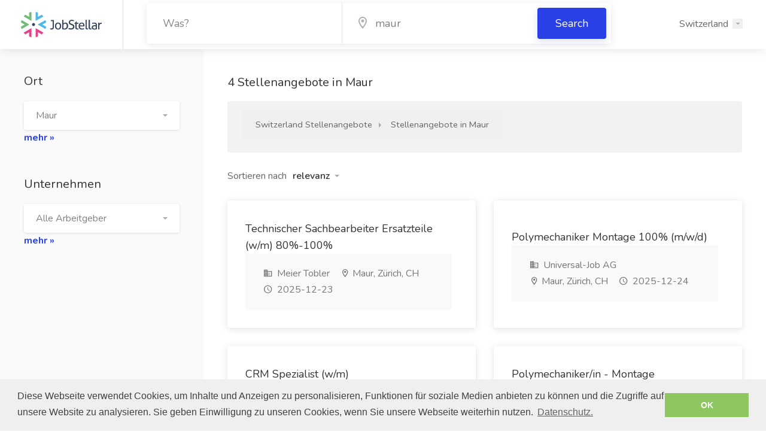

--- FILE ---
content_type: text/html; charset=UTF-8
request_url: https://jobstellar.com/ch/jobs-maur/
body_size: 5015
content:
<!DOCTYPE html>
<!--[if IE 8 ]><html class="ie ie8" lang="de"> <![endif]-->
<!--[if (gte IE 9)|!(IE)]><!--><html lang="de-ch"> <!--<![endif]-->
<head>

<!-- Basic Page Needs
================================================== -->
<meta charset="utf-8">

<!-- Mobile Specific Metas
================================================== -->
<meta name="viewport" content="width=device-width, initial-scale=1, maximum-scale=1">

<!-- Meta
================================================== -->
<title>Maur Stellenangebote - Neuer Job in Schweiz</title>
<meta content="Maur Stellenangebote | Suchen Sie nach einem Job in Schweiz. Finden Sie den nächsten Schritt in Ihrer Karriere bei Jobstellar." name="description">
<meta property="og:title" content="Maur Stellenangebote - Neuer Job in Schweiz"/>
<meta property="og:description" content="Maur Stellenangebote | Suchen Sie nach einem Job in Schweiz. Finden Sie den nächsten Schritt in Ihrer Karriere bei Jobstellar."/>
<meta property="og:url" content="https://jobstellar.com:443/ch/jobs-maur/" />

<!-- Multi country
================================================== -->








<!-- Favicon -->
<link rel="icon" type="image/png" href="/favicon-32x32.png" sizes="32x32">
<link rel="icon" type="image/png" href="/favicon-96x96.png" sizes="96x96">
<link rel="icon" type="image/png" href="/favicon-16x16.png" sizes="16x16">
<link rel="mask-icon" href="/safari-pinned-tab.svg" color="#5bbad5">

<!--[if lt IE 9]>
	<script src="http://html5shim.googlecode.com/svn/trunk/html5.js"></script>
<![endif]-->

<link rel="stylesheet" type="text/css" href="//cdnjs.cloudflare.com/ajax/libs/cookieconsent2/3.0.3/cookieconsent.min.css" />
<script src="//cdnjs.cloudflare.com/ajax/libs/cookieconsent2/3.0.3/cookieconsent.min.js"></script>
	
	<script>
	window.addEventListener("load", function(){
	window.cookieconsent.initialise({
	  "palette": {
		"popup": {
		  "background": "#efefef",
		  "text": "#404040"
		},
		"button": {
		  "background": "#8ec760",
		  "text": "#ffffff"
		}
	  },

	  "content": {
		"message": "Diese Webseite verwendet Cookies, um Inhalte und Anzeigen zu personalisieren, Funktionen für soziale Medien anbieten zu können und die Zugriffe auf unsere Website zu analysieren. Sie geben Einwilligung zu unseren Cookies, wenn Sie unsere Webseite weiterhin nutzen.",
		"dismiss": "OK",
		"link": "Datenschutz.",
		"href": "https://jobstellar.com/de/privacy.html"
	  }
	})});
	</script>
	
 

</head>
<body>
<div id="wrapper">
<!-- Header Container
================================================== -->
<header id="header-container" class="fullwidth ">

	<!-- Header -->
	<div id="header">
		<div class="container">
			<!-- Left Side Content -->
			<div class="left-side">
				<!-- Logo -->
				<div id="logo">
					<a href="/ch/"><img src="/images/jslogo.png" alt="JobStellar" /></a>
				</div>

		<!-- Search Bar -->
			<div class="col-md-8 margin-top-5 d-md-inline-block d-none">
<form id="browse-jobs" action="/ch/browse-jobs.html" method="GET">
<input type="hidden" name="sort" value="relevance" />
<input type="hidden" name="salary" value="0" />
<input type="hidden" name="company" value="" />

					<div class="intro-banner-search-form intro-banner-search-form-top">
						<!-- Search Field -->
						<div class="intro-search-field">
							<input id="intro-keywords" type="text" placeholder="Was?" name="what" value="" required="required">
						</div>

						<!-- Search Field -->
						<div class="intro-search-field with-autocomplete">
							<div class="input-with-icon">
								<input id="autocomplete-input" type="text" placeholder="Wo?" name="where" value="maur" required="required">
								<i class="icon-material-outline-location-on"></i>
							</div>
						</div>

						<!-- Button -->
						<div class="intro-search-button">
							<button class="button ripple-effect">Search</button>
						</div>
					</div>
</form>
			</div>

			</div>
			<!-- Left Side Content / End -->


			<!-- Right Side Content -->
			<div class="right-side">

				<!-- Menu -->
								<nav id="navigation" class="menu">
					<ul id="responsive">
						<li><a id="" href="/ch/">Switzerland</a>
							<ul class="dropdown-nav">
																<li><a href="/au/">Australia</a></li>
																<li><a href="/be/nl/">België (nl)</a></li>
																<li><a href="/be/fr/">Belgique (fr)</a></li>
																<li><a href="/ca/">Canada</a></li>
																<li><a href="/de/">Deutschland</a></li>
																<li><a href="/fr/">France</a></li>
																<li><a href="/nl/">Nederland</a></li>
																<li><a href="/at/">Österreich</a></li>
																<li><a href="/se/">Sweden</a></li>
																<li><a href="/uk/">United Kingdom</a></li>
																<li><a href="/us/">United States of America</a></li>
															</ul>
						</li>
					</ul>
				</nav>
				<!-- Mobile Navigation Button -->
				<span class="mmenu-trigger">
					<button class="hamburger hamburger--collapse" type="button">
						<span class="hamburger-box">
							<span class="hamburger-inner"></span>
						</span>
					</button>
				</span>
												<div class="clearfix"></div>
				<!-- Main Navigation / End -->
				
			</div>
			<!-- Right Side Content / End -->

		</div>
	</div>
	<!-- Header / End -->

</header>
<div class="clearfix"></div>
<!-- Header Container / End -->

<!-- Intro Banner
================================================== -->
<!-- add class "disable-gradient" to enable consistent background overlay -->
<div class="intro-banner disable-gradient d-sm-block d-md-none">
	<div class="container">
		
		<!-- Search Bar -->
		<div class="row">
			<div class="col-md-12">
<form id="browse-jobs" action="/ch/browse-jobs.html" method="GET">
<input type="hidden" name="sort" value="relevance" />
<input type="hidden" name="salary" value="0" />
<input type="hidden" name="company" value="" />

					<div class="intro-banner-search-form margin-top-95">
						<!-- Search Field -->
						<div class="intro-search-field">
							<label for ="intro-keywords" class="field-title ripple-effect">Job suchen </label>
							<input id="intro-keywords" type="text" placeholder="Was?" name="what" value="" required="required">
						</div>

						<!-- Search Field -->
						<div class="intro-search-field with-autocomplete">
							<label for="autocomplete-input" class="field-title ripple-effect">Ort </label>
							<div class="input-with-icon">
								<input id="autocomplete-input" type="text" placeholder="Wo?" name="where" value="maur" required="required">
								<i class="icon-material-outline-location-on"></i>
							</div>
						</div>

						<!-- Button -->
						<div class="intro-search-button">
							<button class="button ripple-effect">Search</button>
						</div>
					</div>
</form>
			</div>
		</div>

		<!-- Intro Headline -->
		<div class="row">
			<div class="col-md-12 margin-top-30">
				<h3>4 Stellenangebote gefunden</h3>

			</div>
		</div>
		
	</div>
</div>

<!-- Page Content
================================================== -->
<div class="full-page-container">
	<div class="full-page-sidebar">
		<div class="full-page-sidebar-inner" data-simplebar>

			<div class="sidebar-container">

				<!-- Location -->
				<div class="sidebar-widget">
					<h3>Ort</h3>
					<select id="location0" name="where" class="filter selectpicker default" data-selected-text-format="count" data-size="11">
						<option  value="" ">Alle Standorte</option>
											<option selected="selected" value="Maur">Maur</option>
											<option  value="Zürich">Zürich <span>(3531)</span></option>
											<option  value="Genève">Genève <span>(259)</span></option>
											<option  value="Basel">Basel <span>(939)</span></option>
											<option  value="Lausanne">Lausanne <span>(260)</span></option>
											<option  value="Bern">Bern <span>(2086)</span></option>
											<option  value="Winterthur">Winterthur <span>(312)</span></option>
											<option  value="Luzern">Luzern <span>(737)</span></option>
											<option  value="St. Gallen">St. Gallen <span>(719)</span></option>
											<option  value="Lugano">Lugano <span>(5)</span></option>
											<option  value="Biel">Biel <span>(150)</span></option>
										</select>
					<p><a href="/ch/locations.html" class="more-values">mehr &#187;</a></p>
				</div>
				
								<!-- Company -->
				<div class="sidebar-widget">
					<h3>Unternehmen</h3>
					<select id="company0" name="company" class="filter selectpicker default" data-selected-text-format="count" data-size="3">
						<option  value="" selected="selected"">Alle Arbeitgeber</option>
											<option  value="Meier Tobler">Meier Tobler <span>(2)</span></option>
											<option  value="Universal-Job AG">Universal-Job AG <span>(1)</span></option>
											<option  value="SITEC-Sieber Engineering AG">SITEC-Sieber Engineering AG <span>(1)</span></option>
										</select>
					<p><a href="/ch/companies.html" class="more-values">mehr &#187;</a></p>
				</div>
				

				

				
			</div>
			<!-- Sidebar Container / End -->

		</div>
	</div>
	<!-- Full Page Sidebar / End -->
	

	<!-- Full Page Content -->
	<div class="full-page-content-container" data-simplebar>
		<div class="full-page-content-inner">
			<h3 class="page-title">4  Stellenangebote in Maur</h3>

			<!-- Jobs ALERT -->
			<div id="job-alert" class="notify-box margin-top-15">
				<div class="switch-container">
				<nav id="breadcrumbs" class="nav-jobs">
					<ul itemscope itemtype="http://schema.org/BreadcrumbList">
						<li itemprop="itemListElement" itemscope itemtype="http://schema.org/ListItem"><a href="/ch/" itemprop="item"><span itemprop="name">Switzerland Stellenangebote</span><meta itemprop="position" content="0"></a></li>
						<li itemprop="itemListElement" itemscope itemtype="http://schema.org/ListItem">
							<a href="/ch/jobs-maur/" itemprop="item">
								<span itemprop="name"> Stellenangebote in Maur</span>
								<meta itemprop="position" content="1" />
							</a>
						</li>
					</ul>
				</nav>

				</div>

				<div class="sort-by">
					<span>Sortieren nach</span>
					<select name="sort" id="sort" class="filter selectpicker hide-tick">
						<option selected="selected" value="relevance">relevanz</option>
						<option  value="newest">neue zuerst</option>
						<option  value="oldest">älteste zuerst</option>
					</select>
				</div>
			</div><!-- /Jobs ALERT -->

			<div class="listings-container grid-layout margin-top-35">
				
								<!-- Job Listing -->
								<a href="/ch/jobs/technischer-sachbearbeiter-ersatzteile-w-m-80--100.html?hash=ZGJ8MjQwMzg3OTM2MDg%3D" class="job-listing">
									<!-- Job Listing Details -->
					<div class="job-listing-details">
						<!-- Details -->
						<div class="job-listing-description">
							<h3 class="job-listing-title">Technischer Sachbearbeiter Ersatzteile (w/m) 80%-100%</h3>

							<!-- Job Listing Footer -->
							<div class="job-listing-footer">
								<ul>
									<li><i class="icon-material-outline-business"></i> <span class="no-margins">Meier Tobler</span></li>									<li>
										<i class="icon-material-outline-location-on"></i> 
										<span class="no-margins">
											<span class="no-margins capitalize">Maur, Zürich</span>, 
											<span class="no-margins uppercase">ch</span>
										</span>
									</li>
									<!--<li><i class="icon-material-outline-business"></i> <span class="job-source">lifeworq2</span></li>-->
																		<li><i class="icon-material-outline-access-time"></i> 2025-12-23</li>
								</ul>
							</div>
						</div>
					</div>
				</a>
								<!-- Job Listing -->
								<a href="/ch/jobs/polymechaniker-montage-100-m-w-d.html?hash=ZGJ8MjQwMzg3OTQ2NjE%3D" class="job-listing">
									<!-- Job Listing Details -->
					<div class="job-listing-details">
						<!-- Details -->
						<div class="job-listing-description">
							<h3 class="job-listing-title">Polymechaniker Montage 100% (m/w/d)</h3>

							<!-- Job Listing Footer -->
							<div class="job-listing-footer">
								<ul>
									<li><i class="icon-material-outline-business"></i> <span class="no-margins">Universal-Job AG</span></li>									<li>
										<i class="icon-material-outline-location-on"></i> 
										<span class="no-margins">
											<span class="no-margins capitalize">Maur, Zürich</span>, 
											<span class="no-margins uppercase">ch</span>
										</span>
									</li>
									<!--<li><i class="icon-material-outline-business"></i> <span class="job-source">lifeworq2</span></li>-->
																		<li><i class="icon-material-outline-access-time"></i> 2025-12-24</li>
								</ul>
							</div>
						</div>
					</div>
				</a>
								<!-- Job Listing -->
								<a href="/ch/jobs/crm-spezialist-w-m.html?hash=ZGJ8MjQwMzg3OTQ3MDQ%3D" class="job-listing">
									<!-- Job Listing Details -->
					<div class="job-listing-details">
						<!-- Details -->
						<div class="job-listing-description">
							<h3 class="job-listing-title">CRM Spezialist (w/m)</h3>

							<!-- Job Listing Footer -->
							<div class="job-listing-footer">
								<ul>
									<li><i class="icon-material-outline-business"></i> <span class="no-margins">Meier Tobler</span></li>									<li>
										<i class="icon-material-outline-location-on"></i> 
										<span class="no-margins">
											<span class="no-margins capitalize">Maur, Zürich</span>, 
											<span class="no-margins uppercase">ch</span>
										</span>
									</li>
									<!--<li><i class="icon-material-outline-business"></i> <span class="job-source">lifeworq2</span></li>-->
																		<li><i class="icon-material-outline-access-time"></i> 2025-12-23</li>
								</ul>
							</div>
						</div>
					</div>
				</a>
								<!-- Job Listing -->
								<a href="/ch/jobs/polymechaniker-in---montage.html?hash=ZGJ8MjQwOTI1OTE3MjQ%3D" class="job-listing">
									<!-- Job Listing Details -->
					<div class="job-listing-details">
						<!-- Details -->
						<div class="job-listing-description">
							<h3 class="job-listing-title">Polymechaniker/in - Montage</h3>

							<!-- Job Listing Footer -->
							<div class="job-listing-footer">
								<ul>
									<li><i class="icon-material-outline-business"></i> <span class="no-margins">SITEC-Sieber Engineering AG</span></li>									<li>
										<i class="icon-material-outline-location-on"></i> 
										<span class="no-margins">
											<span class="no-margins capitalize">maur</span>, 
											<span class="no-margins uppercase">ch</span>
										</span>
									</li>
									<!--<li><i class="icon-material-outline-business"></i> <span class="job-source">jobrapido</span></li>-->
																		<li><i class="icon-material-outline-access-time"></i> 2026-01-09</li>
								</ul>
							</div>
						</div>
					</div>
				</a>
				
			</div>

			<!-- Pagination -->
			<div class="clearfix"></div>
			<div class="pagination-container margin-top-20 margin-bottom-20">
				<nav class="pagination"></van>
			</div>
			<div class="clearfix"></div>
			<!-- Pagination / End -->

		</div>
	</div>
	<!-- Full Page Content / End -->



</div>
<!-- full-page-container / End -->
</form>

<!-- Footer
================================================== -->
<div id="footer">

	<!-- Footer Top Section -->
	<div class="footer-top-section">
		<div class="container">
			<div class="row">
				<div class="col-xl-12">

					<!-- Footer Rows Container -->
					<div class="footer-rows-container">
						
						<!-- Left Side -->
						<div class="footer-rows-left">
							<div class="footer-row">
								<div class="footer-row-inner footer-logo">
									<img src="/images/jslogo2.png" alt="JobStellar">
								</div>
							</div>
						</div>
						
						<!-- Right Side -->
						<div class="footer-rows-right">

							<!-- Social Icons -->
							<div class="footer-row">
								<div class="footer-row-inner">
									<ul class="footer-social-links">
										<li>
											<a href="#" title="Facebook" data-tippy-placement="bottom" data-tippy-theme="light">
												<i class="icon-brand-facebook-f"></i>
											</a>
										</li>
										<li>
											<a href="#" title="Twitter" data-tippy-placement="bottom" data-tippy-theme="light">
												<i class="icon-brand-twitter"></i>
											</a>
										</li>
										<li>
											<a href="#" title="Google Plus" data-tippy-placement="bottom" data-tippy-theme="light">
												<i class="icon-brand-google-plus-g"></i>
											</a>
										</li>
										<li>
											<a href="#" title="LinkedIn" data-tippy-placement="bottom" data-tippy-theme="light">
												<i class="icon-brand-linkedin-in"></i>
											</a>
										</li>
									</ul>
									<div class="clearfix"></div>
								</div>
							</div>
							
							<!-- Language Switcher -->
							<div class="footer-row d-none">
								<div class="footer-row-inner">
									<select class="selectpicker language-switcher" data-selected-text-format="count" data-size="5">
																		<option>
										<a href="/au/">Australia</a>
									</option>
																		<option>
										<a href="/be/nl/">België (nl)</a>
									</option>
																		<option>
										<a href="/be/fr/">Belgique (fr)</a>
									</option>
																		<option>
										<a href="/ca/">Canada</a>
									</option>
																		<option>
										<a href="/de/">Deutschland</a>
									</option>
																		<option>
										<a href="/fr/">France</a>
									</option>
																		<option>
										<a href="/nl/">Nederland</a>
									</option>
																		<option>
										<a href="/at/">Österreich</a>
									</option>
																		<option>
										<a href="/se/">Sweden</a>
									</option>
																		<option>
										<a href="/uk/">United Kingdom</a>
									</option>
																		<option>
										<a href="/us/">United States of America</a>
									</option>
																		</select>
								</div>
							</div>
						</div>

					</div>
					<!-- Footer Rows Container / End -->
				</div>
			</div>
		</div>
	</div>
	<!-- Footer Top Section / End -->

	<!-- Footer Middle Section -->
	<div class="footer-middle-section">
		<div class="container">
			<div class="row">


				<!-- Links -->
				<div class="col-xl-2 col-lg-2 col-md-3">
					<div class="footer-links">
						<h3>Company</h3>
						<ul>
							<li><a href="/contact.html">Contact</a></li>
														<li><a href="/ch/about.html">Über uns</a></li>
													</ul>
					</div>
				</div>


				<!-- Links -->
				<div class="col-xl-2 col-lg-2 col-md-3">
					<div class="footer-links">
						<h3>Helpful Links</h3>
						<ul>
														<li><a href="/ch/tos.html">Geschäftsbedingungen</a></li>
							<li><a href="/ch/privacy.html">Datenschutz</a></li>
																				</ul>
					</div>
				</div>
			</div>
		</div>
	</div>
	<!-- Footer Middle Section / End -->

	<!-- Footer Copyrights -->
	<div class="footer-bottom-section">
		<div class="container">
			<div class="row">
				<div class="col-xl-12">
					© 2026 <strong>JobStellar</strong>. All Rights Reserved.
				</div>
			</div>
		</div>
	</div>
	<!-- Footer Copyrights / End -->

</div>
<!-- Footer / End -->

<!-- Back To Top Button -->
<div id="backtotop"><a href="#"></a></div>

</div>
<!-- Wrapper / End -->

<!-- CSS
================================================== -->
<link rel="stylesheet" href="/css/style.css">
<link rel="stylesheet" href="/css/colors/blue.css">
<link rel="stylesheet" href="/css/custom.css">

<!-- Scripts
================================================== -->
<script src="/js/jquery-3.3.1.min.js"></script>
<script src="/js/jquery-migrate-3.0.0.min.js"></script>
<script src="/js/mmenu.min.js"></script>
<script src="/js/tippy.all.min.js"></script>
<!--<script src="/js/simplebar.min.js"></script>-->
<script src="/js/bootstrap-slider.min.js"></script>
<script src="/js/bootstrap-select.min.js"></script>
<script src="/js/snackbar.js"></script>
<script src="/js/clipboard.min.js"></script>
<script src="/js/counterup.min.js"></script>
<script src="/js/magnific-popup.min.js"></script>
<script src="/js/slick.min.js"></script>
<script src="/js/custom.js"></script>
<script src="/js/apiresults.js"></script>
<script src="/js/job.js"></script>

<!-- Google API & Maps -->
<!-- Geting an API Key: https://developers.google.com/maps/documentation/javascript/get-api-key -->
<!--
<script src="https://maps.googleapis.com/maps/api/js?key=&libraries=places"></script>
<script src="/js/infobox.min.js"></script>
<script src="/js/markerclusterer.js"></script>
<script src="/js/maps.js"></script>
-->


<script type="text/javascript">
</script>


</body>
</html>

--- FILE ---
content_type: text/css
request_url: https://jobstellar.com/css/style.css
body_size: 67445
content:
@charset "UTF-8";

/*
* Author: Vasterad
* URL: http://purethemes.net
*/

/* -------------------------------------------------------------- */
/* Table of Contents
-----------------------------------------------------------------

01. Import Section ----------------------------------------------

02. Layout Components -------------------------------------------
  # Forms Reset & Styles
  # Header
  # Header Notifications
  # User Menu
  # Navigation
  # Mega Menu
  # Sticky Header
  # Transparent Header
  # mmenu.js - mobile menu
  # Footer
  # Pagination
  # Sidebar Styles
  # Notify Box
  # Titlebar
  # Single Page Header
  # Blog Post
  # Contact Page

03. Listings Styles ---------------------------------------------
  # Full Width Page Layout
  # Job Listing - List Layout
  # Job Listing - Compact List Layout
  # Job Listing - Grid Layout
  # Tasks - List Layout
  # Tasks - Grid Layout
  # Freelancers - Grid Layout
  # Freelancers - List Layout
  # Browse Companies

04. User Interface Elements -------------------------------------
  # Buttons
  # Button with Sliding Icon
  # List Styles
  # Marks
  # Notification Boxes
  # Tables
  # Accordion
  # Tabs
  # Copy to clipboard
  # Share Buttons
  # Verified Badge
  # Star Rating
  # Leave Rating Stars
  # Ripple Effect
  # Input With Icon
  # Keywords Input
  # Clickable Tags
  # On/Off Switch
  # Radio Button
  # Checkbox
  # Custom Upload Button
  # Intro Banner
  # Category Boxes
  # Photo Box
  # Pricing Plans
  # Checkout Page
  # Icon Boxes
  # Testimonials
  # Text Banner
  # Counters
  # Countdown
  # Bidding Widget

05. Scripts Styles ----------------------------------------------
  # Slick Slider
  # Simlpebar.js (custom scrollbar)
  # Tippy.js Tooltips
  # Magnific Popup
  # Popup tabs
  # Boostrap Slider
  # Bootstrap-select
  # Snackbar
  # Google Autocomplete
  # Google Maps

06. Single Pages ------------------------------------------------
  # Single Job Page
  # Single Freelancer Profile

07. Dashboard ---------------------------------------------------
  # Dashboard Navigation
  # Dashboard Elements
  # Dashboard Messages

08. Others ------------------------------------------------------
  # Common Styles
  # Icons Cheatsheet Styles
  # Offsets

*/ 

/* -------------------------------------------------------------- */
/* 01. Import Section
----------------------------------------------------------------- */
@import url('bootstrap-grid.css');                     /* Default Reset, Responsive Grid*/
@import url('icons.css');                              /* Default Reset, Responsive Grid*/
@import url('https://fonts.googleapis.com/css?family=Nunito:300,400,600,700,800&subset=latin-ext');


/* -------------------------------------------------------------- */
/*  02. Layout Components
----------------------------------------------------------------- */

/* ---------------------------------- */
/* Forms Reset & Styles
------------------------------------- */
input,
input[type="text"],
input[type="password"],
input[type="email"],
input[type="number"],
textarea,
select {
	height: 48px;
	line-height: 48px;
	padding: 0 20px;
	outline: none;
	font-size: 16px;
	color: #808080;
	margin: 0 0 16px 0;
	max-width: 100%;
	width: 100%;
	box-sizing: border-box;
	display: block;
	background-color: #fff;
	font-weight: 500;
	opacity: 1;
	border-radius: 4px;
	border: none;
	box-shadow: 0 1px 4px 0px rgba(0, 0, 0, 0.12);
}

select {
	padding: 15px 18px;
	cursor: pointer;
}

input {
	-webkit-transition: all 0.1s ease-in-out;
	-moz-transition: all 0.1s ease-in-out;
	-o-transition: all 0.1s ease-in-out;
	-ms-transition: all 0.1s ease-in-out;
	transition: all 0.1s ease-in-out;
}

input:focus,
input[type="text"]:focus,
input[type="password"]:focus,
input[type="email"]:focus,
input[type="number"]:focus,
textarea:focus {
	color: #808080;
	transition: box-shadow 0.2s !important;
	opacity: 1;
	border: none;
	box-shadow: 0 1px 4px 0px rgba(0, 0, 0, 0.12);
}

input:-webkit-autofill:focus,
input:-webkit-autofill {
    -webkit-box-shadow: 0 0 0 30px #fff inset !important;
    -webkit-text-fill-color: #808080 !important;
}

/* With Border */
input.with-border,
input[type="text"].with-border,
input[type="password"].with-border,
input[type="email"].with-border,
input[type="number"].with-border,
textarea.with-border,
select.with-border {
	border: 1px solid #e0e0e0;
	box-shadow: 0 1px 4px 0px rgba(0, 0, 0, 0.05);
}
input.with-border:focus,
input[type="text"].with-border:focus,
input[type="password"].with-border:focus,
input[type="email"].with-border:focus,
input[type="number"].with-border:focus,
textarea.with-border:focus {
	border: 1px solid #e0e0e0;
	box-shadow: 0 1px 4px 0px rgba(0, 0, 0, 0.08);
}

input[type="submit"] {
	border: none;
	padding: 11px 18px;
	width: auto;
}

input[type="checkbox"] { display: inline; }

input[type="radio"] {
	width: 15px;
	height: 15px;
	cursor: pointer;
	box-shadow: none;
}


/* Input Placeholder Color */
::placeholder {
	color: #808080;
	opacity: 1;
}

textarea {
	height: auto;
	line-height: 27px;
	padding: 20px;
	min-height: 130px;
	transition: none !important;
	min-width: 100%;
}

label,
legend {
	display: block;
	font-weight: bold;
	font-size: 16px;
	font-weight: normal;
	margin-bottom: 8px;
}


label span,
legend span {
	font-weight: normal;
	font-size: 14px;
	color: #444;
}

fieldset {
	padding: 0;
	border: none;
}

button {
	border: none;
	margin: 0;
	padding: 0;
	width: auto;
	overflow: visible;
	background: transparent;
	color: inherit;
	font: inherit;
	line-height: normal;
	cursor: pointer;
}

a { color: #66676b; transition: 0.3s; }
a, button { outline: none !important; }
a:focus,
a:hover { text-decoration: none; color: #333;}
img { max-width: 100%; }


/* ---------------------------------- */
/* Header
------------------------------------- */
#logo { 
	display: inline-block;
	border-right: 1px solid #e0e0e0;
	height: 100%;
	vertical-align: top;
	padding-right: 35px;
	margin-right: 20px;
}

#logo img {
	height: 42px;
	width: auto;
	top: 50%;
	position: relative;
	transform: translate3d(0,-50%,0);
}

#header {
	position: relative;
	z-index: 999;
	padding: 0;
	box-shadow: 0 0 18px 0 rgba(0, 0, 0, 0.12);
	font-size: 16px;
	height: 82px;
	background-color: #fff;
}

#header .container,
#header .right-side,
#header .left-side { height: 100%; }

/* Full Width Header */
header.fullwidth .container {
  max-width: 100%;
  margin: 0;
  padding: 0 35px;
}

/* Boxed Styles*/
#header .container { position: relative; }

#header .left-side {
	float: left;
	width: 100%;
	display: inline-block;
	position: relative;
	flex: 1;
}

#header .right-side {
	float: right;
	text-align: right;
	width: auto;
	display: inline-block;
	position: absolute;
	right: 25px;
	background-color: #fff;
	flex: 1;
}

/* Full Width Styles */
.full-width #header .left-side {
	float: left;
	width: 100%;
	display: inline-block;
	position: relative;
}

.full-width #header .right-side {
	float: right;
	text-align: right;
	width: auto;
	display: inline-block;
	position: absolute;
	right: 25px;
	background-color: #fff;
}



/* Header Widget
------------------------------------- */
.header-widget {
	display: inline-block;
	height: 100%;
	border-left: 1px solid #e0e0e0;
	padding: 0 30px;
	text-align: left;
	float: left;
}

.fullwidth .header-widget:last-of-type {
	padding-right: 5px;
	float: right;
	border-right: none;
}

.header-widget:last-of-type { padding-right: 0; margin-right: -5px; }
.fullwidth .header-widget:last-of-type { padding-right: 5px; margin-right: 0; }

/* Notification Avatar*/
.header-notifications-content .notification-avatar {
	height: 42px;
	width: 42px;
	max-width: 42px;
	display: inline-block;
	border-radius: 50%;
	overflow: hidden;
}

/* Sign In Button */
.header-widget .log-in-button {
	padding: 10px 0;
	position: relative;
	top: 50%;
	transform: translateY(-50%);
	transition: 0.3s;
	color: #666;
	display: block;
	margin: 0 -3px;
}

.header-widget .log-in-button i {
	font-size: 18px;
	line-height: 0;
	position: relative;
	top: 2px;
	margin-right: 4px;
	margin-left: -1px;
	color: #777;
	transition: 0.3s;
}

.header-widget .log-in-button:hover,
.header-widget .log-in-button:hover i { color: #66676b; }

.transparent-header .header-widget .log-in-button,
.transparent-header .header-widget .log-in-button i { color: #fff; }

/* Sign In Button Media Queries */
@media (max-width: 768px) {
	.header-widget .log-in-button span { display: none; }

	.header-widget .log-in-button i {
		font-size: 20px;
		top: 3px;
	}

	.header-widget .log-in-button i,
	.header-widget .log-in-button i:hover { color: #555; }

	.header-widget .log-in-button {
		background-color: #f0f0f0;
		border-radius: 4px;
	    height: 46px;
	    width: 46px;
	    text-align: center;
	}

	.transparent-header .header-widget .log-in-button i,
	.transparent-header .header-widget .log-in-button {
		background-color: #fff;
		color: #333;
	}

}


/* ---------------------------------- */
/* Header Notifications
------------------------------------- */
.header-notifications {
	height: 100%;
	display: inline-block;
	padding-right: 15px;
	position: relative;
}

.header-notifications:last-child { margin-right: -15px; }

.header-notifications-trigger,
.header-notifications-trigger a {
	font-size: 22px;
	color: #333;
	position: relative;
	top: 55%;
	transform: translate3d(0,-50%,0);
}

/* IE 11 Fixes */
@media screen and (-ms-high-contrast: active), screen and (-ms-high-contrast: none) {  
	.header-notifications-trigger, 
	.header-notifications-trigger a {
		height: 40px;
	}
	.header-notifications.user-menu { top: -8px; } 
}
/* IE 11 Fixes - End */

.header-notifications-trigger span {
	position: absolute;
	display: inline-block;
	top: -15px;
	margin-left: -10px;
	font-weight: 700;
	height: 19px;
	width: 19px;
	line-height: 19px;
	text-align: center;
	color: #fff;
	font-size: 11px;
	background-color: #66676b;
	border-radius: 50%;
	position: relative;
}


/* Header User Menu Dropdown */
.header-notifications-dropdown {
	width: 360px;
	border-radius: 4px;
/*	box-shadow: 0px 0 8px 0px rgba(0,0,0,0.10);*/
	box-shadow: 0px 2px 12px 0px rgba(0,0,0,0.12);
	background-color: #fff;
	padding: 0;
	position: absolute;
	top: calc(100% - 10px);
	right: -15px;
	text-align: left;
	z-index: 100;
	transform: scale(0.95);
	opacity: 0;
	visibility: hidden;
	transition: 0.3s;
	pointer-events: none;
}

.header-notifications.active .header-notifications-dropdown {
	transform: scale(1);
	opacity: 1;
	visibility: visible;
	pointer-events: all;
}

.header-notifications-dropdown:before {
	content: "";
	position: absolute;
	right: 43px;
	top: -6px;
	width: 0; 
	height: 0; 
	border-left: 6px solid transparent;
	border-right: 6px solid transparent;
	border-bottom: 6px solid #d7d7d7;
	
	/* Arrow with shadow */
/*	top: 0;
	right: 33px;
    border: 5px solid black;
    border-color: transparent transparent #fff #fff;
    transform-origin: 0 0;
    transform: rotate(135deg);
    box-shadow: -3px 3px 3px 0 rgba(0, 0, 0, 0.05);*/
}

/* Headline */
.header-notifications-headline {
	padding: 17px 25px;
	padding-top: 18px;
	line-height: 24px;
	border-bottom: 1px solid #e6e6e6;
}

.header-notifications-headline h4,
.header-notifications-headline span {
	display: inline-block;
}

button.mark-as-read {
	float: right;
	position: relative;
	border-radius: 4px;
	height: 32px;
	width: 32px;
	text-align: center;
	line-height: 36px;
	top: -4px;
	right: -8px;
	color: #888;
	transition: 0.25s;
}

button.mark-as-read:hover {
	background-color: #f2f2f2;
	color: #888;
}

/* Content */
.header-notifications-content {
	display: block;
	width: 100%;
}

.header-notifications-scroll {
	display: block;
	overflow: hidden;
	height: auto;
}

.header-notifications-content ul {
	padding: 0;
	margin: 0;
	list-style: none;
}

.header-notifications-content ul li {
	border-bottom: 1px solid #e6e6e6;
	transition: 0.25s;
}

.header-notifications-content ul li:hover { background-color: #fafafa; }
.header-notifications-content ul li:hover .notification-icon { background-color: #eee; }
.header-notifications-content ul li:last-child { border-bottom: none; }

.header-notifications-content ul li a {
	color: #666;
	position: relative;
	padding: 22px 25px;
	display: block;
}

.header-notifications-content p { margin: 0; padding: 0; }

.header-notifications-content ul li a {
	display: flex;
	flex-wrap: wrap;
	align-items: center;
}

.header-notifications-content .notification-icon,
.header-notifications-content .notification-text {
	flex: 1; 
}

/* Notification Icon */
.header-notifications-content .notification-icon i { position: relative; }

.notification-icon,
.header-notifications-content .notification-icon {
	font-size: 24px;
	height: 40px;
	width: 40px;
	max-width: 40px;
	display: inline-block;
	background-color: #f2f2f2;
	border-radius: 4px;
	line-height: 42px;
	text-align: center;
	color: #a0a0a0;
	transition: 0.25s;
	position: relative;
}

/* Adjustments for some icons :( */
.notification-icon .icon-material-outline-autorenew { font-size: 22px; }
.notification-icon .icon-material-outline-gavel { font-size: 19px; top: -2px; left: 1px; }


/* Notification Avatar*/
.header-notifications-content .notification-avatar {
	height: 42px;
	width: 42px;
	max-width: 42px;
	display: inline-block;
	border-radius: 50%;
	overflow: visible;
	align-self: flex-start;
}

.header-notifications-content .notification-avatar img{
    width: 100%;
    image-rendering: -webkit-optimize-contrast;
    border-radius: 50%;
}


/* Notification Texts */
.notification-text,
.header-notifications-content .notification-text {
	padding-left: 20px;
	padding-right: 5px; 
	display: inline-block;
	line-height: 23px;
	font-size: 14.7px
}

.header-notifications-content .notification-msg-text {
	display: inline-block;
	line-height: 23px;
	font-size: 14.7px;
	margin: 4px 0;
}

.notification-text strong,
.header-notifications-content .notification-text strong {
	font-weight: 600;
	color: #333;
}

.notification-text span.color,
.header-notifications-content .notification-text span.color {
	color: #66676b;
	display: inline-block;
}

.notification-text span.color {
	display: block;
}


/* Button */
a.header-notifications-button {
	border-radius: 0 0 4px 4px;
	font-weight: 600;
	color: #fff;
	font-size: 14.7px;
	padding: 12px 16px;
	background-color: #66676b;
	width: 100%;
	display: block;
	text-align: center;
	transition: 0.3s;
}

a.header-notifications-button i {
	font-size: 22px;
	line-height: 0;
	top: 4px;
	position: relative;
	max-width: 0;
	display: inline-block;
	margin-left: 7px
}


/* ---------------------------------- */
/* User Menu
------------------------------------- */
.user-menu {
	padding: 0;
}

.header-notifications.user-menu {
	margin: 0 -5px;
}

.user-menu .header-notifications-trigger,
.user-menu .header-notifications-trigger a { top: 50%; }

.user-menu .header-notifications-dropdown {
	top: calc(100% - 8px);
	width: 290px;
	right: -10px;
}

.user-menu .header-notifications-dropdown:before { right: 23px; }

/* User Status Dot */
.notification-avatar { position: relative; }

.status-icon,
.notification-avatar:after,
.user-avatar:after {
	position: absolute;
	content: "";
	height: 12px;
	width: 12px;
	background-color: #c0c0c0;
	bottom: 0;
	right: 0;
	display: block;
	border: 2px solid #fff;
	box-shadow: 0 2px 3px rgba(0,0,0,0.3);
	border-radius: 50%;
}

.notification-avatar:after { width: 11px; height: 11px; }

/* Online */
.status-icon.status-online,
.status-online:after { background-color: #38b653; }

/* Offline */
.status-icon.status-offline,
.status-offline:after { background-color: #c0c0c0; }

/* Avatar */
.user-avatar {
	display: inline-block;
	border-radius: 50%;
	width: 42px;
	height: 42px;
	position: relative;
}

.user-avatar img {
	width: 100%;
	display: inline-block;
	border-radius: 50%;
	image-rendering: -webkit-optimize-contrast;
}


/* User Menu Small Nav */
ul.user-menu-small-nav {
	list-style: none;
	padding: 0;
	margin: 0;
	padding: 20px 25px;
}

ul.user-menu-small-nav li {
	margin: 0;
	padding: 0;
}

ul.user-menu-small-nav li a {
	display: block;
	padding: 2px 0;
	font-size: 16px;
	color: #666;
	transition: 0.3s;
}

ul.user-menu-small-nav li a i {
	font-size: 16px;
	position: relative;
	top: 1px;
	margin-right: 2px;
	color: #666;
	-webkit-font-smoothing: antialiased;
	transition: 0.3s;
}


ul.user-menu-small-nav li a:hover,
ul.user-menu-small-nav li a:hover i { color: #66676b; }


/* User Status Section*/
.user-status {
	padding: 25px;
	border-bottom: 1px solid #e6e6e6;
}

/* User Menu - Details */
.user-details {
	display: flex;
}

.user-name {
	font-weight: 500;
	color: #333;
	line-height: 20px;
	padding: 2px 0 0 15px;
}

.user-details span {
	display: block;
	font-size: 14.7px;
	color: #888;
	font-weight: 500;
}


/* User Status Switch */
.status-switch {
	background-color: #eee;
	width: 100%;
	display: block;
	border-radius: 4px;
	height: 36px;
	padding: 0;
	position: relative;
	zoom: 1;
	margin-top: 20px;
}

.status-switch:before, 
.status-switch:after {
	content: " ";
	display: table;
}

.status-switch label {
	float: left;
	width: 50%;
	position: relative;
	z-index: 2;
	line-height: 36px;
	cursor: pointer;
	color: #888;
	font-size: 14.7px;
	text-align: center;
	transition: 0.3s;
	margin: 0;
}

.status-switch span.status-indicator {
	position: relative;
	z-index: 1;
	top: 0;
	left: 0;
	width: 50%;
	height: 100%;
	display: block;
	border-radius: 4px 0 0 4px;
	background-color: #38b653;
	box-shadow: 0 0 5px 1px rgba(56,182,83,0.3);
	transition: all 0.4s cubic-bezier(0.3,-.41,.19,1.3), background-color 0.2s linear;
}

.status-switch span.right {
	left: 50%;
	border-radius: 0 4px 4px 0;
	background-color: #333;
	box-shadow: none;
	color: #fff;
}

.status-switch label.current-status {
	color: #fff;
}


/* ---------------------------------- */
/* Navigation
------------------------------------- */
#navigation {
	position: relative;
	display: inline-block;
	margin-top: 22px;
}

#navigation ul {
	list-style: none;
	position: relative;
	float: left;
	margin: 0;
	padding: 0;
}

#navigation ul a {
	display: block;
	text-decoration: none;
	padding: 5px 0;
}

#navigation ul li {
	position: relative;
	float: left;
	margin: 0;
	padding: 0
}

#navigation ul li ul {
	opacity: 0;
	visibility: hidden;
	position: absolute;
	top: 100%;
	left: 9px;
	padding: 0;
	z-index: 99999;
}

#navigation ul ul li { float: none; }

#navigation ul ul ul {
	top: 0;
	left: 100%;
	margin: 0 0 0 15px;
}

#navigation ul ul {
	margin: 0;
}

#navigation ul ul ul { pointer-events: none; }
#navigation ul ul li:hover > ul { pointer-events: all; }


#navigation ul ul:before {
	content: "";
	position: absolute;
	left: 0;
	top: -10px;
	background: rgba(255,255,255,0);
	width: 100%;
	height: 10px;
}

#navigation ul ul ul:after {
	content: "";
	position: absolute;
	width: 15px;
	height: 100%;
	left: -15px;
	top: 0;
	opacity: 0;
}

#navigation ul li:hover > ul {
	opacity: 1;
	visibility: visible;
	pointer-events: all;
}

/* Indicator Arrow */
#navigation ul li a:after,
#navigation ul ul li a:after {
	font-family: "Material-Icons";
	content: '\e914';
	opacity: 1;
	font-size: 16px;
	transition: 0.2s;
	opacity: 1;
	line-height: 17px;
	width: 17px;
	height: 17px;
	background-color: #f0f0f0;
	color: #a8a8a8;
	display: inline-block;
	border-radius: 3px;
	margin-left: 7px;
	text-indent: 0;
	top: 1px;
	position: relative;
}


#navigation ul ul.dropdown-nav ul.dropdown-nav li:hover a:after,
#navigation ul ul.dropdown-nav li:hover a:after,
#navigation ul li:hover a:after {
	color: #66676b;
	background: rgba(102,103,107,0.13);
	opacity: 0.8;
}

#navigation ul ul.dropdown-nav ul.dropdown-nav li a:after {
	background-color: #f0f0f0;
	color: #a8a8a8;
	opacity: 1;
}


/* Dropdown Indicator */
#navigation ul ul.dropdown-nav ul.dropdown-nav li:hover a:after,
#navigation ul ul.dropdown-nav li:hover a:after {
	color: #fff !important;
	background-color: #66676b;
	opacity: 1;
}

#navigation ul ul.dropdown-nav ul.dropdown-nav li a:after,
#navigation ul ul.dropdown-nav li a:after {
	content: '\e917';
	position: absolute;
	left: auto;
	right: 20px;
	top: 6px;
	background-color: rgba(255,255,255,0.1);
	color: #bbb;
	opacity: 1;
}

/* Current Indicator */
#navigation ul li a.current { color: #66676b; }
#navigation ul li a.current:after {
	color: #66676b;
	background: rgba(102,103,107,0.13);
	opacity: 0.8;
}

#navigation ul li a:only-child:after,
#navigation ul ul li a:only-child:after { content: ''; display: none; }

#navigation ul ul li:hover a:after {
	opacity: 1;
	transform: translateX(0);
}

#navigation ul li {
	transition: all 0.25s;
	margin: 0 5px;
	border-radius: 4px;
}

#navigation ul li a,
#navigation ul ul li a {
	color: #666;
	cursor: pointer; 
}

#navigation ul a {
	line-height: 23px;
	padding: 7px 9px;
	border-right: 4px;
}

#navigation ul li:hover a { color: #66676b; }


/* Dropdown Styles
------------------------------------- */
#navigation ul ul {
	background-color: #303030;
	box-shadow: 0px 2px 12px 0px rgba(0,0,0,0.12);
	border-radius: 4px;
}

#navigation ul ul li { border-radius: 4px; }
#navigation ul ul li:last-child { border-bottom: none; }

#navigation ul li:hover ul a,
#navigation ul ul a {
	padding: 4px 40px 4px 15px !important;
	line-height: 22px !important;
}

#navigation ul li:hover ul a:only-child ,
#navigation ul a:only-child { 
	padding: 4px 15px 4px 15px !important;
}

#navigation ul ul:after {
	content: "";
	position: absolute;
	left: 25px;
	top: -5px;
	width: 0; 
	height: 0; 
	border-left: 5px solid transparent;
	border-right: 5px solid transparent;
	border-bottom: 5px solid #303030;
}

body #navigation ul ul {
	padding: 14px 0;
	box-sizing: border-box;
	margin-top: 12px;
}

body #navigation ul ul ul { margin-top: 0; }

#navigation ul ul:before {
	 content: ".";
	 position: absolute;
	 width: 100%;
	 height: 12px;
	 top: -12px;
	 opacity: 0;
	 opacity: 0;
}

#navigation ul ul ul:before {
    width: calc(100% + 15px);
    left: -15px;
}

#navigation ul ul li { width: 208px; }

#navigation ul ul li:hover {
	border-radius: 0;
}

#navigation ul ul li:first-child { border-radius: 4px 4px 0 0; }
#navigation ul ul li:last-child { border-radius: 0 0 4px 4px; }

#navigation ul ul {
	opacity: 0;
	visibility: hidden;
	transition: all 0.25s;
	transform: translate3d(0,15px,0);
}

#navigation ul ul ul { transform: translate3d(15px,0,0); }

#navigation ul li ul { z-index: 10; }
#navigation ul li:hover ul { z-index: 20; }

#navigation ul li:hover > ul {
	opacity: 1;
	visibility: visible;
	transform: translate3d(0,0,0);
}

#navigation ul ul li {
	margin: 0;
	padding: 0 6px;
	border-radius: 0;
	font-size: 15.7px;
}

#navigation ul ul.dropdown-nav ul.dropdown-nav ul.dropdown-nav li a,
#navigation ul ul.dropdown-nav ul.dropdown-nav li a,
#navigation ul ul.dropdown-nav li a {
	transition: 0.3s;
	color: #aaa;
}

#navigation ul ul.dropdown-nav ul.dropdown-nav ul.dropdown-nav li:hover a,
#navigation ul ul.dropdown-nav ul.dropdown-nav li:hover a,
#navigation ul ul.dropdown-nav li:hover a {
	color: #fff;
}


/* ---------------------------------- */
/* Mega Menu
------------------------------------- */
.mega-menu {
  opacity: 0;
  visibility: hidden;
  transition: all 0.25s;
  position: absolute;
  box-shadow: 0px 0px 10px 0px rgba(0,0,0,0.12);
  border-radius: 4px;
  font-size: 15px;
  display: flex;
  top: 100%;
  left: 0;
  padding: 20px 0;
  box-sizing: border-box;
  font-size: 14px;
  margin-top: -10px;
  background-color: #fff;
  width: 200px;
  z-index: 99;
  transform: translate3d(-42%,24px,0);
}

.mega-menu:before {
  content: "";
  position: absolute;
  top: -12px;
  left: 0;
  display: block;
  width: 100%;
  height: 12px;
  opacity: 0;
}

#navigation ul li .mega-menu ul { 
  opacity: 0;
  visibility: hidden;
  transform: translate3d(0,0,0);
  position: relative;
  display: inline-block;
  flex: 1;
  padding: 0;
  margin: 0;
  box-shadow: none;
  border-radius: 0;
  top: auto;
  left: auto;
  background-color: transparent;
}

#navigation ul li:hover .mega-menu {
  opacity: 1;
  visibility: visible;
  transform: translate3d(-42%,12px,0);
}

#navigation ul li:hover .mega-menu ul {
  opacity: 1;
  visibility: visible;
}


#navigation .mega-menu ul,
#navigation .mega-menu ul li {
  width: 100%;
}

.mega-menu.two-columns    { width: 429px;}
.mega-menu.three-columns  { width: 643px;}
.mega-menu.four-columns   { width: 857px;}

#navigation ul .mega-menu ul a {
  color: #bbb;
  padding: 0 !important;
  display: block;
  margin-left: 0;
  -wekkit-transition: all 0.2s ease-in-out;
  transition: all 0.2s ease-in-out;
}

#navigation ul li:hover .mega-menu ul a, 
#navigation ul .mega-menu ul a {
	 padding: 6px 0 !important;
	 line-height: 22px !important;
	 transform: translate3d(0,0,0) !important;
}

#navigation .mega-menu ul li {
  padding: 0 30px;
}

#navigation ul li a i {
  font-size: 14px;
  position: relative;
  top: 0;
  padding-right: 5px;
}

.mega-menu-section {
  display: inline-block;
  float: left;
  width: 214px;
  padding: 0;
  border-right: 1px solid #e9e9e9;
}

.mega-menu .mega-menu-section:last-child { border: none; }

.mega-menu-headline {
  color: #222;
  opacity: 1 !important;
  font-weight: 600;
  display: block;
  padding: 8px 30px !important;
  letter-spacing: 0;
  font-size: 14px;
  line-height: 21px;
}

/* Some mega menu styles for mobile nav */
.mobile-styles .mm-listview { margin: 0px -20px !important; }
.mobile-styles .mm-listview .mega-menu-headline { color: #fff; padding: 15px 20px !important; background: #222 !important; }
.mobile-styles .mm-listview li a i { padding-right: 5px; }
.mobile-styles.mm-panel:before { height: 10px !important; }


/* ---------------------------------- */
/* Sticky Header
------------------------------------- */
#header-container.cloned {
	position: fixed;
	top: 0px;
	width: 100%;
	z-index: 999;
}

#header-container.cloned { background-color: #fff; }

/* Sticky header styles */
#header-container .sticky-logo { display: none; }
#header-container.cloned .default-logo { display: none; }
#header-container.cloned .sticky-logo { display: inline-block; }

#header-container.cloned.unsticky {
	opacity: 1;
	visibility: hidden;
    pointer-events: none;
	transform: translate(0,-100%) scale(1);
	transition: 0.3s;
}

#header-container.cloned.sticky {
	opacity: 1;
	visibility: visible;
	transform: translate(0,0) scale(1);
	transition: 0.3s;
}

/* ---------------------------------- */
/* Transparent Header
------------------------------------- */
#header-container.transparent-header {
	position: absolute;
	width: 100%;
}

.transparent-header-spacer { height: 82px; }

.transparent-header #header {
	background-color: transparent;
	box-shadow: none;
	border-bottom: 1px solid rgba(255,255,255,0.2);
}

.transparent-header #header .right-side { background-color: transparent; }

.transparent-header #logo,
.transparent-header #header .right-side .header-widget { border-color: rgba(255,255,255,0.2); }
.transparent-header #header .right-side .header-widget:first-of-type { border-right-color: transparent; }
.transparent-header #header .right-side .header-widget:last-of-type { border-color: rgba(255,255,255,0.2); }

body .transparent-header #navigation > ul li a,
.transparent-header .header-notifications-trigger,
.transparent-header .header-notifications-trigger a { color: #fff; }

body .transparent-header #navigation > ul ul li a { color: #aaa; }

.transparent-header .header-notifications-dropdown:before { border-bottom-color: #fff; }

.transparent-header .mmenu-trigger { background-color: #fff; }

.transparent-header #navigation > ul li a:after {
	background-color: rgba(255,255,255,0.15);
	color: rgba(255,255,255,0.8);
	opacity: 1;
	transition: 0.3s;
}

.transparent-header #navigation > ul li:hover ul li:hover a:after,
.transparent-header #navigation > ul li:hover a:after,
.transparent-header #navigation > ul li a.current:after {
    color: #fff;
    background: #66676b;
}

.transparent-header #navigation > ul li:hover ul a:after,
.transparent-header #navigation > ul ul li a:after {
    background-color: rgba(255,255,255,0.1);
    color: #bbb;
}

/* ---------------------------------- */
/* mmenu.js - mobile menu
------------------------------------- */
.mm-hidden { display: none!important }

.mm-wrapper {
    overflow-x: hidden;
    position: relative
}

.mm-menu {
    box-sizing: border-box;
    background: inherit;
    display: block;
    padding: 0;
    margin: 0;
    position: absolute;
    left: 0;
    right: 0;
    top: 0;
    bottom: 0;
    z-index: 0
}

.mm-panels,
.mm-panels>.mm-panel {
    background: inherit;
    border-color: inherit;
    box-sizing: border-box;
    margin: 0;
    position: absolute;
    left: 0;
    right: 0;
    top: 0;
    bottom: 0;
    z-index: 0
}

.mm-panels {
    overflow: hidden
}

.mm-panel {
    -webkit-transform: translate(100%, 0);
    -ms-transform: translate(100%, 0);
    transform: translate(100%, 0);
    -webkit-transform: translate3d(100%, 0, 0);
    transform: translate3d(100%, 0, 0);
    -webkit-transition: -webkit-transform .4s ease;
    transition: -webkit-transform .4s ease;
    transition: transform .4s ease;
    transition: transform .4s ease, -webkit-transform .4s ease;
    -webkit-transform-origin: top left;
    -ms-transform-origin: top left;
    transform-origin: top left
}

.mm-panel.mm-opened {
    -webkit-transform: translate(0, 0);
    -ms-transform: translate(0, 0);
    transform: translate(0, 0);
    -webkit-transform: translate3d(0, 0, 0);
    transform: translate3d(0, 0, 0)
}

.mm-panel.mm-subopened {
    -webkit-transform: translate(-30%, 0);
    -ms-transform: translate(-30%, 0);
    transform: translate(-30%, 0);
    -webkit-transform: translate3d(-30%, 0, 0);
    transform: translate3d(-30%, 0, 0)
}

.mm-panel.mm-highest {
    z-index: 1
}

.mm-panel.mm-noanimation {
    -webkit-transition: none!important;
    transition: none!important
}

.mm-panel.mm-noanimation.mm-subopened {
    -webkit-transform: translate(0, 0);
    -ms-transform: translate(0, 0);
    transform: translate(0, 0);
    -webkit-transform: translate3d(0, 0, 0);
    transform: translate3d(0, 0, 0)
}

.mm-panels>.mm-panel {
    -webkit-overflow-scrolling: touch;
    overflow: scroll;
    overflow-x: hidden;
    overflow-y: auto;
    padding: 0 20px
}

.mm-panels>.mm-panel.mm-hasnavbar {
    padding-top: 40px
}

.mm-panels>.mm-panel:not(.mm-hidden) {
    display: block
}

.mm-panels>.mm-panel:after,
.mm-panels>.mm-panel:before {
    content: '';
    display: block;
    height: 20px
}

.mm-vertical .mm-panel {
    -webkit-transform: none!important;
    -ms-transform: none!important;
    transform: none!important
}

.mm-listview .mm-vertical .mm-panel,
.mm-vertical .mm-listview .mm-panel {
    display: none;
    padding: 10px 0 10px 10px
}

.mm-listview .mm-vertical .mm-panel .mm-listview>li:last-child:after,
.mm-vertical .mm-listview .mm-panel .mm-listview>li:last-child:after {
    border-color: transparent
}

.mm-vertical li.mm-opened>.mm-panel,
li.mm-vertical.mm-opened>.mm-panel {
    display: block
}

.mm-listview>li.mm-vertical>.mm-next,
.mm-vertical .mm-listview>li>.mm-next {
    box-sizing: border-box;
    height: 40px;
    bottom: auto
}

.mm-listview>li.mm-vertical.mm-opened>.mm-next:after,
.mm-vertical .mm-listview>li.mm-opened>.mm-next:after {
    -webkit-transform: rotate(225deg);
    -ms-transform: rotate(225deg);
    transform: rotate(225deg);
    right: 19px
}

.mm-btn {
    box-sizing: border-box;
    width: 40px;
    height: 50px;
    position: absolute;
    top: 0;
    z-index: 1
}

.mm-clear:after,
.mm-clear:before,
.mm-close:after,
.mm-close:before {
    content: '';
    border: 2px solid transparent;
    display: block;
    width: 5px;
    height: 5px;
    margin: auto;
    position: absolute;
    top: 0;
    bottom: 0;
    -webkit-transform: rotate(-45deg);
    -ms-transform: rotate(-45deg);
    transform: rotate(-45deg)
}

.mm-clear:before,
.mm-close:before {
    border-right: none;
    border-bottom: none;
    right: 18px
}

.mm-clear:after,
.mm-close:after {
    border-left: none;
    border-top: none;
    right: 25px
}

.mm-next:after,
.mm-prev:before {
    content: '';
    border-top: 2px solid transparent;
    border-left: 2px solid transparent;
    display: block;
    width: 8px;
    height: 8px;
    margin: auto;
    position: absolute;
    top: 0;
    bottom: 0
}

.mm-prev:before {
    -webkit-transform: rotate(-45deg);
    -ms-transform: rotate(-45deg);
    transform: rotate(-45deg);
    left: 23px;
    right: auto
}

.mm-next:after {
    -webkit-transform: rotate(135deg);
    -ms-transform: rotate(135deg);
    transform: rotate(135deg);
    right: 23px;
    left: auto
}

.mm-navbar {
    border-bottom: 1px solid;
    border-color: inherit;
    text-align: center;
    line-height: 30px;
    height: 50px;
    padding: 0 40px;
    margin: 0;
    position: absolute;
    top: 0;
    left: 0;
    right: 0
}

.mm-navbar>* {
    display: block;
    padding: 10px 0
}

.mm-navbar a,
.mm-navbar a:hover {
    text-decoration: none
}

.mm-navbar .mm-title {
    text-overflow: ellipsis;
    white-space: nowrap;
    overflow: hidden
}

.mm-navbar .mm-btn:first-child {
    left: 0
}

.mm-navbar .mm-btn:last-child {
    text-align: right;
    right: 0
}

.mm-panel .mm-navbar {
    display: none
}

.mm-panel.mm-hasnavbar .mm-navbar {
    display: block;
    background-color: #262626;
}

.mm-listview,
.mm-listview>li {
    list-style: none;
    display: block;
    padding: 0;
    margin: 0
}

.mm-listview {
    font: inherit;
    font-size: 14px;
    line-height: 20px
}

.mm-listview a,
.mm-listview a:hover {
    text-decoration: none
}

.mm-listview>li {
    position: relative
}

.mm-listview>li,
.mm-listview>li .mm-next,
.mm-listview>li .mm-next:before,
.mm-listview>li:after {
    border-color: inherit
}

.mm-listview>li {
    border-bottom: 1px solid #404040;
}

.mm-listview>li>a,
.mm-listview>li>span {
    text-overflow: ellipsis;
    white-space: nowrap;
    overflow: hidden;
    color: inherit;
    display: block;
    padding: 14px 10px 14px 20px;
    margin: 0;
}

.mm-listview>li:not(.mm-divider):after {
    content: '';
    border-bottom-width: 1px;
    border-bottom-style: solid;
    display: block;
    position: absolute;
    left: 0;
    right: 0;
    bottom: 0;
    display: none;
}

.mm-listview>li:not(.mm-divider):after {
    left: 20px
}

.mm-listview .mm-next {
    background: rgba(3, 2, 1, 0);
    width: 50px;
    padding: 0;
    position: absolute;
    right: 0;
    top: 0;
    bottom: 0;
    z-index: 2
}

.mm-listview .mm-next:before {
    content: '';
    border-left-width: 1px;
    border-left-style: solid;
    display: block;
    position: absolute;
    top: 0;
    bottom: 0;
    left: 0
}

.mm-listview .mm-next+a,
.mm-listview .mm-next+span {
    margin-right: 50px
}

.mm-listview .mm-next.mm-fullsubopen {
    width: 100%
}

.mm-listview .mm-next.mm-fullsubopen:before {
    border-left: none
}

.mm-listview .mm-next.mm-fullsubopen+a,
.mm-listview .mm-next.mm-fullsubopen+span {
    padding-right: 50px;
    margin-right: 0
}

.mm-panels>.mm-panel>.mm-listview {
    margin: 20px -20px
}

.mm-panels>.mm-panel>.mm-listview:first-child,
.mm-panels>.mm-panel>.mm-navbar+.mm-listview {
    margin-top: -10px;
}

.mm-menu {
    background: #2a2a2a;
    border-color: rgba(255,255,255,0.1);
    color: #fff;
}

.mm-menu .mm-navbar a,
.mm-menu .mm-navbar>* {
    color: #fff;
    font-weight: 600;
    font-size: 16px;
}

.mm-menu .mm-btn:after,
.mm-menu .mm-btn:before {
    border-color: rgba(255,255,255,0.8);
}

.mm-menu .mm-listview {
    border-color: #2a2a2a
}

.mm-menu .mm-listview>li .mm-next:after {
    border-color: rgba(255,255,255,0.8);
}

.mm-menu .mm-listview>li a:not(.mm-next) {
    -webkit-tap-highlight-color: rgba(255, 255, 255, .5);
    tap-highlight-color: rgba(255, 255, 255, .5)
}

.mm-menu .mm-listview>li.mm-selected>a:not(.mm-next),
.mm-menu .mm-listview>li.mm-selected>span {
    background: rgba(255, 255, 255, .05)
}

.mm-menu .mm-listview>li { transition: 0.2s; }
.mm-menu .mm-listview>li:hover {
    background: rgba(255, 255, 255, .03)
}

.mm-menu .mm-listview>li.mm-opened.mm-vertical>.mm-panel,
.mm-menu .mm-listview>li.mm-opened.mm-vertical>a.mm-next,
.mm-menu.mm-vertical .mm-listview>li.mm-opened>.mm-panel,
.mm-menu.mm-vertical .mm-listview>li.mm-opened>a.mm-next {
    background: rgba(0, 0, 0, .05)
}

.mm-menu .mm-divider {
    background: rgba(0, 0, 0, .05)
}

.mm-page {
    box-sizing: border-box;
    position: relative
}

.mm-slideout {
    -webkit-transition: -webkit-transform .4s ease;
    transition: -webkit-transform .4s ease;
    transition: transform .4s ease;
    transition: transform .4s ease, -webkit-transform .4s ease;
    z-index: 1
}

html.mm-opened {
    overflow-x: hidden;
    position: relative
}

html.mm-blocking {
    overflow: hidden
}

html.mm-blocking body {
    overflow: hidden
}

html.mm-background .mm-page {
    background: inherit
}

#mm-blocker {
    background: rgba(3, 2, 1, 0);
    display: none;
    width: 100%;
    height: 100%;
    position: fixed;
    top: 0;
    left: 0;
    z-index: 2
}

html.mm-blocking #mm-blocker {
    display: block
}

.mm-menu.mm-offcanvas {
    z-index: 0;
    display: none;
    position: fixed
}

.mm-menu.mm-offcanvas.mm-opened {
    display: block
}

.mm-menu.mm-offcanvas.mm-no-csstransforms.mm-opened {
    z-index: 10
}

.mm-menu.mm-offcanvas {
    width: 80%;
    min-width: 140px;
    max-width: 440px
}

html.mm-opening .mm-menu.mm-opened~.mm-slideout {
    -webkit-transform: translate(80%, 0);
    -ms-transform: translate(80%, 0);
    transform: translate(80%, 0);
    -webkit-transform: translate3d(80%, 0, 0);
    transform: translate3d(80%, 0, 0)
}

@media all and (max-width:175px) {
    html.mm-opening .mm-menu.mm-opened~.mm-slideout {
        -webkit-transform: translate(140px, 0);
        -ms-transform: translate(140px, 0);
        transform: translate(140px, 0);
        -webkit-transform: translate3d(140px, 0, 0);
        transform: translate3d(140px, 0, 0)
    }
}

@media all and (min-width:550px) {
    html.mm-opening .mm-menu.mm-opened~.mm-slideout {
        -webkit-transform: translate(440px, 0);
        -ms-transform: translate(440px, 0);
        transform: translate(440px, 0);
        -webkit-transform: translate3d(440px, 0, 0);
        transform: translate3d(440px, 0, 0)
    }
}

.mm-sronly {
    border: 0!important;
    clip: rect(1px, 1px, 1px, 1px)!important;
    -webkit-clip-path: inset(50%)!important;
    clip-path: inset(50%)!important;
    white-space: nowrap!important;
    width: 1px!important;
    height: 1px!important;
    padding: 0!important;
    overflow: hidden!important;
    position: absolute!important
}

em.mm-counter {
    font: inherit;
    font-size: 14px;
    font-style: normal;
    text-indent: 0;
    line-height: 20px;
    display: block;
    margin-top: -10px;
    position: absolute;
    right: 45px;
    top: 50%
}

em.mm-counter+a.mm-next {
    width: 90px
}

em.mm-counter+a.mm-next+a,
em.mm-counter+a.mm-next+span {
    margin-right: 90px
}

em.mm-counter+a.mm-fullsubopen {
    padding-left: 0
}

em.mm-counter+a.mm-fullsubopen+a,
em.mm-counter+a.mm-fullsubopen+span {
    padding-right: 90px
}

.mm-listview em.mm-counter+.mm-next.mm-fullsubopen+a,
.mm-listview em.mm-counter+.mm-next.mm-fullsubopen+span {
    padding-right: 90px;
}

.mm-vertical>.mm-counter {
    top: 12px;
    margin-top: 0
}

.mm-vertical.mm-spacer>.mm-counter {
    margin-top: 40px
}

.mm-nosubresults>.mm-counter {
    display: none
}

.mm-menu em.mm-counter {
    background-color: rgba(0,0,0,0.3);
    height: 20px;
    width: 20px;
    text-align: center;
    border-radius: 50%;
    color: #fff;
	line-height: 21px;
    font-size: 10px;
    font-weight: 600;
}

.mm-menu em.mm-counter {
	background-color: #66676b;
}

/* Trigger Styles */
.mmenu-trigger {
    height: 46px;
    width: 46px;
    display: none;
    position: relative;
    margin: 0;
    background-color: #eee;
    border-radius: 4px;
    cursor: pointer;
}

/* Hamburger Icon */
.hamburger {
    padding: 0;
    top: 16px;
    left: 12px;
    transform: scale(0.67);
    -moz-transform: scale(0.70) translateY(4px);
    position: relative;
    display: inline-block;
    cursor: pointer;
    transition-property: opacity, filter;
    transition-duration: 0.15s;
    transition-timing-function: linear;
    font: inherit;
    color: inherit;
    text-transform: none;
    background-color: transparent;
    border: 0;
    margin: 0;
    overflow: visible;
}

.hamburger-box {
    position: relative;
}

.hamburger-inner {
    display: block;
    top: 50%;
    margin-top: -2px; }

.hamburger-inner, .hamburger-inner::before, .hamburger-inner::after {
    width: 33px;
    height: 4px;
    background-color: #555;
    border-radius: 4px;
    position: absolute;
    transition-property: transform;
    transition-duration: 0.15s;
    transition-timing-function: ease; }

.hamburger-inner::before, .hamburger-inner::after {
    content: "";
    display: block;
}

.hamburger-inner::before { top: -10px; }
.hamburger-inner::after { bottom: -10px; }

/* Animation */
.hamburger--collapse .hamburger-inner {
    top: auto;
    bottom: 0;
    transition-duration: 0.13s;
    transition-delay: 0.13s;
    transition-timing-function: cubic-bezier(0.55, 0.055, 0.675, 0.19); }

.hamburger--collapse .hamburger-inner::after {
    top: -20px;
    transition: top 0.2s 0.2s cubic-bezier(0.33333, 0.66667, 0.66667, 1), opacity 0.1s linear; }

.hamburger--collapse .hamburger-inner::before {
    transition: top 0.12s 0.2s cubic-bezier(0.33333, 0.66667, 0.66667, 1), transform 0.13s cubic-bezier(0.55, 0.055, 0.675, 0.19); }

.hamburger--collapse.is-active .hamburger-inner {
    transform: translate3d(0, -10px, 0) rotate(-45deg);
    transition-delay: 0.22s;
    transition-timing-function: cubic-bezier(0.215, 0.61, 0.355, 1); }

.hamburger--collapse.is-active .hamburger-inner::after {
    top: 0;
    opacity: 0;
    transition: top 0.2s cubic-bezier(0.33333, 0, 0.66667, 0.33333), opacity 0.1s 0.22s linear; }

.hamburger--collapse.is-active .hamburger-inner::before {
    top: 0;
    transform: rotate(-90deg);
    transition: top 0.1s 0.16s cubic-bezier(0.33333, 0, 0.66667, 0.33333), transform 0.13s 0.25s cubic-bezier(0.215, 0.61, 0.355, 1); }

.mmenu-trigger { display: none; }


/* Media Queries Menu */
@media (max-width: 1099px) {

	/* Header Responsive Styles */
	#responsive { display: none; }
	.mmenu-trigger { display: inline-block !important; }

	#header { height: 76px; }

	#logo { border: none; }
	#logo img { border: none; max-width: 100px; height: auto; }
	
	header.fullwidth .container {
		padding: 0 20px;
	}

	.header-widget { float: left; }

	.fullwidth .header-widget:last-of-type,
	.header-widget:last-of-type {
		padding-right: 25px;
		float: left;
	}

	#header .right-side {
		position: absolute;
		width: auto;
		background-color: #fff;
		text-align: left;
	}

	.mmenu-trigger {
		margin: 0 -5px 0 23px;
		top: 15px;
		float: right;
	}

	#header .right-side .header-widget {
		border-right: 1px solid #e0e0e0;
		margin-right: -1px;
	}

	.header-widget { padding: 0 25px; }
	.header-notifications:first-child { margin-right: -5px; }
	
	#header-container.cloned { display: none; }
}

@media (max-width: 768px) {
	.header-notifications {
		position: initial;
	}

	.header-notifications-dropdown:before { display: none; }
	.user-menu .header-notifications-dropdown,
	.header-notifications-dropdown {
		width: calc(100vw - 45px);
		right: -10px;
		top: calc(100% + 15px)
	}

}

@media (max-width: 480px) {
	.hide-on-mobile { display: none; }
}


/* ---------------------------------- */
/* Footer
------------------------------------- */
#footer {
	background-color: #303030;
	color: #c0c0c0;
}

#footer p { line-height: 26px; }

.footer-top-section {
	border-bottom: 1px solid #484848;
}

.footer-top-section .footer-logo img { max-height: 46px; }

.footer-rows-container { 
	display: block;
	height: 96px;
	position: relative;
	z-index: 100;
}

.footer-row {
	display: inline-block;
	padding: 0 40px;
	border-right: 1px solid #484848;
	border-left: 1px solid #484848;
	float: left;
	height: 100%;
}

.footer-row-inner {
	position: relative;
	top: 50%;
	transform: translateY(-50%);
}

.footer-row-inner.footer-logo {
	position: relative;
	top: auto;
	transform: translateY(0);
	top: 50%;
	position: relative;
	height: 46px;
 }

.footer-row-inner.footer-logo img {
	position: relative;
	top: 50%;
 }

.footer-row:first-child { padding-left: 0; border-left: none; }
.footer-row:last-child { padding-right: 0; border: none; }

.footer-rows-right .footer-row:first-child {
	padding-left: 40px;
	border-left:  1px solid #484848;
}

.footer-rows-right {
	float: right;
	height: 100%;
}

/* Language Switcher */
.language-switcher.bootstrap-select.btn-group .dropdown-menu.inner {
	width: 100%;
}

.language-switcher.bootstrap-select:before { display: none; }

.language-switcher.bootstrap-select .dropdown-menu {
    padding-top: 15px;
    top: calc(100% + 15px);
    width: 160px;
    left: auto;
    right: 0;
}

.language-switcher.bootstrap-select .dropdown-menu:before {
	position: absolute;
	top: -5px;
	content: "";
	right: 20px;
	width: 0; 
	height: 0; 
	border-left: 5px solid transparent;
	border-right: 5px solid transparent;
	border-bottom: 5px solid #fff;
}

.language-switcher.bootstrap-select.btn-group button {
	height: 44px;
	padding-right: 35px;
	padding-left: 18px;
	color: #fff;
	background-color: #444;
	transition: 0.3s;
	box-shadow: none;
}

.language-switcher.bootstrap-select.btn-group .dropdown-toggle .filter-option {
	height: 44px;
	line-height: 44px;
}

.language-switcher.bootstrap-select.btn-group button:hover {
	background-color: #fff;
	color: #333;
}

.language-switcher.bootstrap-select.btn-group.open button,
.language-switcher.bootstrap-select.btn-group button:hover {
	background-color: #66676b;
	color: #fff;
}

.language-switcher.bootstrap-select.btn-group button .caret { transition: 0.3s; }

.language-switcher.bootstrap-select.btn-group.open button .caret,
.language-switcher.bootstrap-select.btn-group button:hover .caret {
	border-top-color: #fff;
}

.language-switcher.bootstrap-select.btn-group .dropdown-toggle .caret {
	right: 18px;
}

/* Social Icons */
.footer-social-links {
	list-style: none;
	margin: 0 -10px;
	margin-top: 3px;
	padding: 0;
}

.footer-social-links li {
	display: inline-block;
	padding: 0;
	margin: 0;
	float: left;
}

.footer-social-links li a {
	font-size: 20px;
	padding: 0 10px;
	color: #fff;
	display: inline-block;
	transition: 0.3s;
	opacity: 0.5;
	transform: translate3d(0,-0.5px,0);
}

.footer-social-links li a:hover {
	opacity: 1;
}

/* Middle Section */
.footer-middle-section {
	padding: 60px 0;
	position: relative;
	z-index: 10;
}

#footer h3,
#footer h2,
.footer-links h3 {
	font-size: 18px;
	color: #fff;
	margin: 0 0 15px 0;
	padding: 0;
	display: block
}

#footer h3 i {
	position: relative;
	margin-right: 5px;
	top: 2px;
	font-size: 20px;
	font-weight: 400 !important;
}
.footer-links ul {
	list-style: none;
	text-align: left;
	margin: 0;
	padding: 0;
}

.footer-links ul li {
	margin-bottom: 0;
	display: block;
}

.footer-links ul li:first-child a { padding-top: 0; }
.footer-links ul li:last-child a { padding-bottom: 0; }

.footer-links ul li a {
	color: #c0c0c0;
	display: block;
	line-height: 25px;
	position: relative;
	z-index: 100;
	padding: 4px 0;
}

.footer-links ul li a span {
	display: inline-block;
	position: relative;
}

.footer-links ul li a:hover {
	color: #fff;
}

.footer-links ul li a span:before {
	content: "";
	position: absolute;
	left: 0;
	bottom: 0;
	background-color: #66676b;
	height: 2px;
	display: block;
	transition: all 0.25s, opacity 0.2s;
	z-index: -1;
	border-radius: 3px;
	opacity: 0.5;
	width: 0;
}

.footer-links ul li a:hover span:before {
	width: 100%;
	opacity: 1;
}

/* Newsletter */
.newsletter {
	display: flex;
	margin-top: 20px;
}

.newsletter input,
.newsletter button {
	display: flex;
	flex-wrap: wrap;
	align-items: flex-start;
}
.newsletter input {
	background: #262626;
	box-shadow: none;
	margin-bottom: 0;
}

.newsletter input:focus {
	box-shadow: none;
}

.newsletter button {
	background-color: #66676b;
	border-radius: 4px;
	height: 48px;
	min-width: 48px;
	max-width: 48px;
	text-align: center;
	line-height: 48px;
	font-size: 18px;
	color: #fff;
	margin-left: 10px;
	transition: 0.3s;
}

.newsletter button:hover {
	background-color: #fff;
	color: #333;
}

.newsletter button i {
	width: 100%;
	line-height: 48px;
}


/* Copyrights */
.footer-bottom-section {
	padding: 25px 0;
	border-top: 1px solid #484848;
	text-align: center;
}

.footer-bottom-section strong {
	color: #fff;
	font-weight: 500;
}


/* Footer Media Queries*/
@media (max-width: 992px) {
	#footer h3 { margin-top: 45px; }
	.footer-middle-section { padding-top: 0; padding-bottom: 45px }
}

@media (max-width: 768px) {
	.content-left-offset { padding-left: 15px; }
	.content-right-offset { padding-left: 15px; }

	.footer-rows-container {
		height: auto;
		padding: 20px 0 40px 0;
	}

	.footer-rows-left,
	.footer-rows-right {
	    float: none;
	    height: auto;
	}

	.footer-row-inner.footer-logo img { top: 0; }

	.footer-row-inner {
	    position: relative;
	    top: 0;
	    transform: translateY(0);
	}

	.footer-row-inner.footer-logo {
	    top: 0;
	    position: relative;
	    height: 46px;
	}

	#footer .footer-row {
		padding: 0;
		float: none;
		padding: 20px 0 0 0;
		display: block;
		width: 100%;
		border: none;
	}

	.footer-rows-container .footer-rows-left,
	.footer-rows-container .footer-rows-right{ display: block }

}


/* ---------------------------------- */
/* Pagination
------------------------------------- */
.pagination {
	margin: 0;
	text-align: center;
}

.pagination-next-prev {
	position: relative;
	top: -66px;
}

.pagination ul {
	margin: 0;
	padding: 0;
}

.pagination ul li {
	display: inline-block;
	margin: 0;
	padding: 0;
}


.pagination ul li a,
.pagination-next-prev ul li a {
	padding: 10px 0;
	border-bottom: none;
	display: inline-block;
	color: #333;
	background-color: transparent;
	font-weight: 700;
	margin:0;
	line-height: 22px;
	-webkit-transition: all 200ms ease-in-out;
	-moz-transition: all 200ms ease-in-out;
	-o-transition: all 200ms ease-in-out;
	-ms-transition: all 200ms ease-in-out;
	transition: all 200ms ease-in-out;
	font-size: 14px;
	float: left;
}

.pagination ul li a {
	border-radius: 4px;
	width: 44px;
	height: 44px;
	padding: 0;
	line-height: 44px;
}

.pagination ul li a i {
	line-height: 44px;
	font-size: 24px;
}

.pagination ul li.blank {
	color: #a0a0a0;
	padding: 0 6px;
}

.section.gray .pagination .pagination-arrow a:hover,
.pagination ul li a.current-page,
.pagination ul li a:hover {
	background-color: #333;
	color: #fff;
	box-shadow: 0 2px 8px rgba(0,0,0,0.2)
}

.pagination ul li a.current-page {
	background-color: #66676b;
	color: #fff;
	box-shadow: 0 2px 8px rgba(102,103,107,0.25)
}

.pagination .pagination-arrow a { background-color: #f0f0f0; }
.section.gray .pagination .pagination-arrow a { background-color: #eaeaea; }


/* ---------------------------------- */
/* Sidebar Styles
------------------------------------- */
.sidebar-container { margin-bottom: 40px; }
.full-page-container .sidebar-container { margin-bottom: 0px; }

.sidebar-widget input { margin-bottom: 0; }

.sidebar-widget {
	margin-bottom: 50px;
	display: block;
}

.sidebar-widget h3 {
	font-size: 20px;
	margin-bottom: 20px;
}


/* ---------------------------------- */
/* Notify Box
------------------------------------- */
.notify-box {
	display: block;
	width: 100%;
	background-color: #f2f2f2;
	border-radius: 4px;
	padding: 15px 25px;
	position: relative;
	line-height: 28px;
	min-height: 59px;
}

.notify-box label {
	margin-bottom: 0;
	cursor: pointer;
}

.notify-box .switch-button {
	margin-right: 10px;
}

.sort-by .bootstrap-select {
	position: relative;
	right: 0;
	top: 0;
}

.sort-by .dropdown-menu {
	box-shadow: 0 0 4px 0px rgba(0, 0, 0, 0.14);
}

.sort-by .bootstrap-select.btn-group button {
	flex: 1;
	position: relative;
	right: 0;
	top: 4px;
	font-weight: 600;
	margin-left: 10px;
	width: auto;
	padding: 0;
	padding-right: 12px;
	background-color: transparent;
	box-shadow: none;
	height: 20px;
	color: #333;
}

.sort-by .bootstrap-select:not([class*="col-"]):not([class*="form-control"]):not(.input-group-btn) {
	width: auto;
}

.sort-by .bootstrap-select.btn-group .dropdown-toggle .caret {
	right: 0;
}

.sort-by .bootstrap-select .dropdown-menu {
	padding-top: 15px;
	top: 40px;
	right: 0;
	left: auto;
	position: absolute;
	min-width: 160px !important;
	flex: 1;
}

.sort-by .bootstrap-select.open:before { display: none; }

.sort-by {
	display: flex;
	flex-wrap: wrap;
	align-items: flex-start;
    position: relative;
    float: right;
}

/* Notify Box Media Queries*/
@media (max-width: 768px) {
	.notify-box { margin-bottom: 90px; }
	.notify-box .sort-by {
		position: absolute;
		margin-top: 35px;
		left: 0;
	}
	.notify-box .sort-by .bootstrap-select .dropdown-menu { left: 0; right: auto; }
}

/* ---------------------------------- */
/* Titlebar
------------------------------------- */
#titlebar {
	background-color: #f8f8f8;
	position: relative;
	padding: 70px 0;
	margin-bottom: 65px;
}

#titlebar.gradient {
	background: linear-gradient(to bottom, rgba(0,0,0,0.03) 0%, rgba(255,255,255,0));
	padding-bottom: 0;
}

#titlebar.white {
	background: #fff;
	padding-bottom: 0;
}

#titlebar.transparent {
	background: transparent;
}

#titlebar span a,
#titlebar span {
	font-size: 20px;
	color: #888;
	margin-bottom: 3px;
	margin-top: 3px;
	display: block;
}

#titlebar #breadcrumbs span {
	font-size: 14px
}

#titlebar h1,
#titlebar h2 {
	font-size: 30px;
	line-height: 40px;
	margin: 1px 0 3px 0;
}

/* Breadcrumbs */
#breadcrumbs {
	position: absolute;
	right: 15px;
	display: inline-block;
	font-size: 14.7px;
	top: 50%;
	transform: translateY(-51%);
	border-radius: 4px;
	font-weight: 600;
	color: #333;
	background-color: #f0f0f0;
}

#breadcrumbs ul {
	margin: 0;
	padding: 12px 22px;
	line-height: 23px;
}

#breadcrumbs ul li a {
	-webkit-transition: all 0.2s ease-in-out;
	-moz-transition: all 0.2s ease-in-out;
	-o-transition: all 0.2s ease-in-out;
	-ms-transition: all 0.2s ease-in-out;
	transition: all 0.2s ease-in-out;
	color: #666;
	font-weight: 500;
}

#breadcrumbs ul li a:hover { color: #66676b; }

#breadcrumbs ul li {
	display: inline-block;
	list-style: none;
	margin: 0 0 0 7px;
}

#breadcrumbs ul li:first-child:before { display: none; }
#breadcrumbs ul li:first-child { margin-left: 0; }

#breadcrumbs ul li:before {
	content: "";
	display: inline-block;
	height: 0;
	width: 0;
    border-top: 4px solid transparent;
    border-bottom: 4px solid transparent;
    border-left: 4px solid #aaa;
	font-size: 14px;
	margin-right: 12px;
}

#breadcrumbs ul li.home-icon a {
	opacity: 1;
	font-size: 24px;
	top: 4px;
	position: relative;
	line-height: 0;
	padding: 0;
	display: inline-block;
}

#breadcrumbs ul li.home-icon i {
	line-height: 0;
}

/* Dark Style */
#breadcrumbs.dark {
	color: rgba(255,255,255,1);
	box-shadow: 0 3px 10px rgba(0,0,0,0.15);
	background-color: #333;
}

#breadcrumbs.dark ul li a,
#breadcrumbs.dark ul li a:hover {
	color: rgba(255,255,255,1);
}

#breadcrumbs.dark ul li:before {
    border-left: 4px solid rgba(255,255,255,0.3);
}


/* White Style */
#breadcrumbs.white {
	color: #333;
	box-shadow: 0 3px 10px rgba(0,0,0,0.1);
	background-color: #fff;
}

#breadcrumbs.white ul li a { color: #666; }
#breadcrumbs.white ul li a:hover { color: #66676b; }

#breadcrumbs.white ul li:before {
    border-left: 4px solid rgba(0,0,0,0.3);
}


/* Adjustments for "Single Page Header" */
.single-page-header #breadcrumbs {
	position: relative;
	top: 0;
	left: 0;
	transform: none;
	margin-left: auto;
}

@media (max-width: 992px) {
	.single-page-header #breadcrumbs {
		margin: 30px 0 20px 0;
	}
}



/* ---------------------------------- */
/* Single Page Header
------------------------------------- */
.single-page-header {
	margin-bottom: 65px;
	padding: 60px 0;
	position: relative;
}

.single-page-header .container {
	z-index: 100;
	position: relative;
}

.single-page-header:after,
.single-page-header:before {
    content: "";
    position: absolute;
    height: 100%;
    width: 100%;
    display: block;
    top: 0;
    left: 0;
    z-index: 15;
    background: linear-gradient(to right,rgba(247,247,247,1) 50%,rgba(247,247,247,0.8) 70%,rgba(247,247,247,0.8) 90%);
}

.single-page-header:after {
    z-index: 5;
    background-color: #f7f7f7;
}

.single-page-header .background-image-container {
    background-size: cover;
    background-repeat: no-repeat;
    background-position: 100% 50%;
    position: absolute;
    top: 0;
    left: 0;
    height: 100%;
    width: 50%;
    left: 50%;
    z-index: 10;
}

.single-page-header .single-page-header-inner { display: flex; }

.single-page-header .left-side,
.single-page-header .right-side {
	flex: 1;
	display: flex;
	align-items: center;
}

.single-page-header .left-side { padding-right: 30px; }

.single-page-header .right-side {
	max-width: 35%;
}

@media (min-width: 1365px) {
	.single-page-header .right-side { max-width: 30%; }
}

/* Image */
.single-page-header .header-image a {
	display: flex; 
	height: 100%;
}

.single-page-header .header-image {
    height: 140px;
    flex: 0 0 140px;
    margin-right: 35px;
    background: #fff;
    border-radius: 4px;
    box-shadow: 0 3px 12px rgba(0,0,0,0.1);
    display: flex;
    padding: 0 20px;
}

/* IE 11 Fixes */
@media screen and (-ms-high-contrast: active), screen and (-ms-high-contrast: none) {  
	.single-page-header .header-image { max-width: 140px; }
}

.single-page-header.freelancer-header .header-image {
    background: #fff;
    border-radius: 50%;
    box-shadow: none;
    display: flex;
    padding: 0;
    overflow: hidden;
    height: 130px;
    flex: 0 0 130px;
    width: 130px;
}

.single-page-header .header-image img {
	align-self: center;
	transform: translate3d(0,0,0);
}


/* IE 11 FIX */
@media all and (-ms-high-contrast:none) {
	.single-page-header .header-image img {
		width: 100%;
	}
}

/* Details */
.single-page-header .header-details {
	flex: 1;
}

.single-page-header .header-details h3 {
	color: #333;
	font-size: 26px;
	margin: 0;
	padding: 0;
	margin-bottom: 12px;
	margin-top: 3px;
	line-height: 36px;
	position: relative;
	padding-right: 0;
	display: inline-block;
}

.single-page-header .header-details h3 span {
	color: #808080;
	display: block;
	font-size: 20px;
	font-weight: 300;
	margin-top: -3px;
}

.single-page-header .header-details h5 {
	font-size: 16px;
	font-weight: 600;
	color: #333;
}

/* Details */
.single-page-header .header-details h5 {
	font-size: 16px;
	font-weight: 600;
	color: #333;
}

.single-page-header .header-details ul {
	padding: 0;
	margin: 0;
	list-style: none;
	line-height: 24px;
	margin-bottom: -7px;
}

.single-page-header .header-details li {
	display: inline-block;
	margin-right: 20px;
	margin-bottom: 12px;
}

.single-page-header .header-details li:last-child { margin-right: 0; }

.single-page-header .header-details li a { color: #666; }
.single-page-header .header-details li a:hover { color: #66676b; }

.single-page-header .header-details li i {
	font-size: 20px;
	position: relative;
	top: 2px;
	margin-right: 2px;
}

.single-page-header .header-details li .verified-badge {
	transform: scale(0.85);
	position: relative;
	top: 2px;
}

.single-page-header .header-details li .verified-txt {
	color: #299840;
}

.single-page-header .header-details li .star-rating  {
	position: relative;
	top: 6px;
}

.single-page-header .header-details ul li img.flag {
	height: 16px;
	border-radius: 3px;
	position: relative;
	top: -1px;
	display: inline-block;
	box-shadow: 0 0 3px rgba(0,0,0,0.2);
	margin-right: 5px;
	cursor: default
}

/* Salary Box */
.single-page-header .salary-box {
	border-radius: 4px;
	box-shadow: 0 3px 8px rgba(0,0,0,0.08);
	background-color: #fff;
	display: inline-block;
	padding: 20px 25px;
	margin-left: auto;
}

.salary-box .salary-type {
	color: #888;
	line-height: 20px;
	margin: 3px 0 8px 0;
}

.salary-box .salary-amount {
	color: #333;
	font-size: 28px;
	line-height: 36px;
	font-weight: 300;
}

/* Media Queries for Single Page Header */
@media (max-width: 1366px) {
	.single-page-header.freelancer-header .header-image {
	    height: 130px;
	    flex: 0 0 130px;
	    width: 130px;
	}
}

@media (max-width: 1240px) {
    .single-page-header .header-details h3 {
        font-size: 26px;
    }
    .single-page-header {
        padding: 55px 0;
    }
    .salary-box .salary-amount {
        font-size: 26px;
        line-height: 32px;
    }
    .single-page-header .header-image {
        height: 120px;
        flex: 0 0 120px;
    }

	.single-page-header.freelancer-header .header-image {
	    height: 120px;
	    flex: 0 0 120px;
	    width: 120px;
	}
}

@media (max-width: 992px) {
	.single-page-header .single-page-header-inner {
	    display: flex;
	    flex-direction: column;
	}
	.single-page-header .left-side { padding-right: 0; }
    .single-page-header .header-details h3 {
        font-size: 24px;
    }
    .single-page-header {
        padding: 35px 0;
    }
    .single-page-header .salary-amount {
        font-size: 22px;
        line-height: 24px;
    }
    .single-page-header .salary-box {
        padding: 0;
        margin-top: 15px;
        margin-bottom: 20px;
        background-color: transparent;
        box-shadow: none;
    }
    .salary-box .salary-type {
        font-weight: 600;
        color: #333;
    }
    .single-page-header .left-side,
    .single-page-header .right-side,
    .single-page-header-inner {
        display: block;
        max-width: 100%;
    }
    .single-page-header .header-image {
        height: 70px;
        width: auto;
        padding: 15px 20px;
        margin: 15px 0;
        display: inline-block;
    }
    .single-page-header .header-image img {
        height: 100%;
    }

    .single-page-header .header-details h5 {
        border-top: 1px solid #e0e0e0;
        padding-top: 25px;
    }

	.single-page-header.freelancer-header .header-image {
	    height: 70px;
	    flex: 0 0 70px;
	    width: 70px;
	    margin-bottom: -70px;
	}
	.single-page-header.freelancer-header .header-details h3 {
		margin-left: 90px;
	}
}

@media (max-width: 768px) {
	.single-page-header:after, .single-page-header:before { background: #f7f7f7; }

	.single-page-header.freelancer-header .header-image {
	    height: 70px;
	    flex: 0 0 70px;
	    width: 70px;
	    margin-bottom: -70px;
	}
	.single-page-header.freelancer-header .header-details h3 {
		margin-left: 90px;
	}
}


/* ---------------------------------- */
/* Blog Post
------------------------------------- */
.blog-post {
    display: flex;
    background: #fff;
    margin-bottom: 35px;
	box-shadow: 0 3px 12px rgba(0,0,0,0.1);
	border-radius: 4px;
	overflow: hidden;
	transition: 0.3s;
}

.blog-post:hover {
	box-shadow: 0 4px 18px rgba(0,0,0,0.1);
	transform: translateY(-5px);
}

.blog-post-thumbnail {
	flex: 0 0 auto;
    max-width: none;
    max-height: 100%;
	overflow: hidden;
	position: relative;
	width: 260px;
}

.blog-post-thumbnail-inner {
	height: 100%;
	width: 100%;
	overflow: hidden;
	box-shadow: 0 3px 12px rgba(0,0,0,0.15);
	transition: 0.3s;
}

.blog-post-thumbnail-inner img {
	height: 100%;
	width: 100%;
	object-fit: cover;
	position: absolute;
	top: 0;
	left: 0;
}

.blog-post-thumbnail-inner .blog-item-tag {
	bottom: 20px;
	left: 20px;
	top: auto;
	margin: 0;
}

.blog-post-content {
	flex: 1;
	padding: 35px;
}

.blog-post-content h3,
.blog-post-content h3 a {
	font-size: 22px;
	line-height: 33px;
	color: #333;
	margin-bottom: 15px;
	display: block;
}

.blog-post-content h3 a:hover {
	color: #66676b;
}

a.blog-post-info,
.blog-post-info,
.blog-post-date {
	font-size: 14px;
	color: #888;
	margin-bottom: 10px;
	display: inline-block;
	background-color: #f0f0f0;
	border-radius: 4px;
	line-height: 20px;
	padding: 4px 10px;
	margin-right: 3px;
	transition: 0.3s;
}

a.blog-post-info:hover {
	color: #fff;
	background-color: #66676b;
}

.blog-post-content p {
	padding: 0;
	margin: 0;
	display: block;
	color: #808080;
}

.blog-post-content a.button i.icon-feather-arrow-right {
	font-size: 20px;
	top: 4px;
	left: -1px;
	position: relative;
	margin: 0 -5px;
}

.blog-post-info-list {
	display: block
}

blockquote {
    padding: 10px 20px;
    margin: 0 20px;
    font-size: 17px;
    line-height: 30px;
    color: #888;
    border-left: 5px solid #eee;
}

/* Single Post Styles */
.blog-post.single-post { flex-direction: column; }
.blog-post.single-post:hover { transform: none; }
.blog-post.single-post .blog-post-thumbnail { width: 100%; height: 380px; }
.blog-post.single-post p { margin-bottom: 20px; }

/* Post Navigation */
#posts-nav {
	padding: 0;
	list-style: none;
	width: 100%;
	position: relative;
	margin: 0;
	display: inline-block;
	min-height: 60px;
}

#posts-nav li span {
	display: block;
    font-size: 14px;
    color: #888;
    margin-bottom: 10px;
    display: inline-block;
    background-color: #f0f0f0;
    border-radius: 4px;
    line-height: 20px;
    padding: 4px 10px;
    margin-right: 3px;
    transition: 0.3s;
}

#posts-nav li a:hover span {
    background-color: #66676b;
    color: #fff;
}

#posts-nav li {
	position: absolute;
	font-size: 18px;
	font-weight: 500;
	width: 50%;
}

#posts-nav li strong {
	display: block;
	font-weight: 500;
}

#posts-nav li a {
	transition: transform 0.3s, color 0.3s 0s;
	color: #333;
	display: inline-block;
	line-height: 28px;
}

#posts-nav li a:hover { color: #66676b; }

#posts-nav li.next-post {
	right: 0;
	text-align: right;
}

#posts-nav li.prev-post {
	left: 0;
}

#posts-nav li.next-post a { padding-right: 50px; }
#posts-nav li.prev-post a { padding-left: 50px; }

#posts-nav li.prev-post a:before,
#posts-nav li.next-post a:before {
	font-family: "Feather-Icons";
	font-size: 30px;
	position: absolute;
	color: inherit;
	top: 50%;
	transform: translate3d(0,-50%,0);
	transition: transform 0.3s;
}

#posts-nav li.next-post a:before {
	right: 0;
	content: "\e930";
}

#posts-nav li.prev-post a:before {
	left: 0;
	content: "\e92f"
}

#posts-nav li.next-post a:hover:before { transform: translate3d(5px,-50%,0); }
#posts-nav li.prev-post a:hover:before { transform: translate3d(-5px,-50%,0); }


/* Comments */
.comments { margin: -10px 0 0 0; }

.comments h4 {
	margin-bottom: 25px;
	font-size: 20px;
	font-weight: 500;
	color: #333;
}

.comments h4 span { display: inline-block; font-size: inherit; }

.comment { font-size: 20px; }

.comments .button {
	margin: 0 0 10px  0;
	padding: 7px 15px;
}

.comments.reviews .button { margin: 0; }

.comments ul {padding-left: 0;}
.comments ul li { display: block; }

.comments ul li,
.comments ul li ul li,
.comments ul li ul li ul li,
.comments ul li ul li ul li {
	margin: 50px 0 0 0px;
}

.comments ul li ul { margin: 0 0 0 100px; }

.comment-content p {
	margin: 3px 0 0 0;
	line-height: 26px;
}

.comment-content {
	color: #666;
	padding: 0 0 0 100px;
}

.comments ul li ul {
	border-left: 1px solid #e0e0e0;
	padding-left: 35px;
}

.comments ul li ul li:before {
	content: "";
	width: 15px;
	height: 1px;
	background-color: #e0e0e0;
	display: inline-block;
	position: absolute;
	top: 30px;
	left: -35px;
}

.comments ul li { position: relative; }

.comment-content strong {
	padding-right: 5px;
	color: #666;
}

.comment-content span { color: #888; }
body .comment-content p { padding: 5px 0; }

.comments-amount { color: #888; font-weight: 500; }

.avatar {
	display: inline-block;
	float: left;
	padding: 0 17px 0 0;
	position: absolute;
	left: 0px;
	top: -5px;
}

.avatar img {
	max-width: 70px;
	border-radius: 50%;
}

.comment-by {
	width: 100%;
	padding-bottom: 8px;
	padding-top: 5px;
	font-weight: 500;
	color: #333;
}

.comment-by h5 { margin: 0 0 7px 0; }

.comment-by a.reply {
	transition: all 0.3s;
}

.comment-by a.reply {
	display: inline;
	background-color: #f0f0f0;
	padding: 5px 16px;
	line-height: 22px;
	font-size: 14px;
	color: #666;
	font-weight: 500;
	position: absolute;
	right: 0;
	top: 15px;
	border-radius: 4px;
}

.comment-by a.reply i {
	font-size: 12px;
	margin-right: 1px;
}

.comment-by a.reply:hover {
	background-color: #66676b;
	color: #fff;
	box-shadow: 0 3px 9px rgba(0,0,0,0.1);
}


.comment-by span.date {
	color: #888;
	font-weight: 500;
	margin: 0px 0 0 0;
	float: none;
	display: block;
	text-align: left;

}

@media (max-width: 768px) {

	/* Media Queries for Comments */
	.comments ul li ul { margin: 0; }
	.avatar { top: 3px; }

	.comment-content {
	    color: #666;
	    padding: 0 0 0 70px;
	}

	.avatar img {
		max-width: 50px;
		border-radius: 50%;
		top: 5px;
	}

	.comment-by a.reply {
		position: relative;
		margin: 10px 0 0 0;
		top: 0;
		display: inline-block
	}

	/* Media Queries for Blog Post */
	.blog-post { flex-direction: column; }
	.blog-post-thumbnail { width: 100%; height: 220px; }
	#posts-nav li {
	    position: relative;
	    width: 100%;
	}

	#posts-nav li a { padding: 0 !important; }
	#posts-nav li a::before { display: none;}
	#posts-nav li.next-post { text-align: left; margin-bottom: 30px; }
}

/* Blog Widget Tabs */
.widget-tabs {
	padding: 0;
	list-style: none;
	margin-top: 25px;
	display: block;
}

.widget-content {
	box-shadow: 0 3px 9px rgba(0,0,0,0.07);
	border-radius: 4px;
	background-color: #fff;
	position: relative;
	width: 100%;
	overflow: hidden;
}

.widget-content:before {
	content: "";
	width: 100%;
	height: 100%;
	display: block;
	position: absolute;
	top: 0;
	left: 0;
	z-index: 10;
	background: #fff;
	opacity: 1;
	transition: 0.35s ease-in-out;
}

.widget-content img {
	display: block;
	object-fit: cover;
	width: 100%;
	height: 100%;
	position: absolute;
	width: 100%;
	height: 100%;
	z-index: 9;
	opacity: 1;
	transition: 0.35s;
	border-radius: 5.5px;
}

.widget-text h5 {
	font-size: 16px;
	font-weight: 600;
	line-height: 24px;
	margin: 0 0 3px 0;
	color: #333;
	transition: 0.35s;
}

.widget-text span {
    font-size: 14px;
    color: #888;
    display: inline-block;
    background-color: #f0f0f0;
    border-radius: 4px;
    line-height: 20px;
    padding: 4px 10px;
    margin-top: 3px;
	transition: 0.35s;
}

.widget-text {
	display: block;
	padding: 0;
	position: relative;
	z-index: 20;
	padding: 30px;
}

.widget-tabs .widget-content {
	display: table;
}

.widget-tabs .widget-content .widget-text {
	display: table-cell;
	vertical-align: middle;
}

.widget-tabs li {
	margin-top: 20px;
}

.widget-content:hover:before,
.widget-content.active:before { opacity: 0.6; background: #333; }

.widget-content:hover img,
.widget-content.active img { opacity: 1 }

.widget-content:hover h5,
.widget-content.active h5 { color: #fff; }

.widget-content:hover span,
.widget-content.active span { 
	background: rgba(255,255,255,0.25);
	color: #fff
}


/* Blog Compact Item
------------------------------------- */
.blog-compact-item-container {
	display: block;
	height: 100%;
	width: 100%;
	border-radius: 4px;
	background: transparent;
	transform: translate3d(0,0,0);
	transition: transform 0.4s;
	margin-bottom: 30px;
}

.blog-compact-item-container:hover { transform: translateY(-10px); }

.blog-compact-item {
	background: #ccc;
	box-shadow: 0 3px 10px rgba(0,0,0,0.2);
	border-radius: 4px;
	height: 100%;
	display: block;
	position: relative;
	background-size: cover;
	background-repeat: no-repeat;
	background-position: 50%;
	height: 460px;
	z-index: 100;
	cursor: pointer;
	transition: 0.4s;
}

@media (max-width: 1366px) { .blog-compact-item { height: 420px; } }

.blog-compact-item img {
	object-fit: cover;
	height: 100%;
	width: 100%;
	border-radius: 4px;
}

.blog-compact-item:before {
    content: "";
    top: 0;
    position: absolute;
    height: 100%;
    width: 100%;
    z-index: 9;
    border-radius: 4px;
    background: linear-gradient(to top, rgba(51,51,51,0.8) 0%, rgba(51,51,51,0.7) 35%, rgba(51,51,51,0.3) 60%, rgba(51,51,51,0.3) 100%);
	transition: 0.4s;
}

.blog-compact-item-content {
	position: absolute;
	bottom: 32px;
	left: 0;
	padding: 0 34px;
	width: 100%;
	z-index: 50;
	box-sizing: border-box;
}

.blog-compact-item-content h3 {
	color: #fff;
	font-size: 20px;
	padding: 5px 0;
	font-weight: 500;
	margin: 2px 0 0 0;
	line-height: 30px;
}

.blog-compact-item-content span {
	font-size: 16px;
	font-weight: 300;
	display: inline-block;
	color: rgba(255,255,255,0.7);
}

.blog-compact-item-content p {
	font-size: 16px;
	font-weight: 300;
	display: inline-block;
	color: rgba(255,255,255,0.8);
	margin: 7px 0 0 0;
}

span.blog-item-tag {
	font-size: 14px;
	font-weight: 600;
	color: #333;
	background-color: #fff;
	border-radius: 4px;
	padding: 5px 12px;
	line-height: 20px;
	font-weight: 400;
	margin-bottom: 9px;
	position: absolute;
	top: 30px;
	left: 32px;
	z-index: 110;
	transition: 0.4s;
}

.blog-post-tags {
	list-style: none;
	padding: 0;
	margin: 0;
	margin-bottom: 0;
	color: #fff;
	font-size: 14px;
	font-weight: 400;
	opacity: 0.9;
}

.blog-post-tags li {
	display: inline-block;
	margin-right: 5px;
}

.blog-post-tags li i {
	margin-right: 3px;
	font-weight: normal;
	display: inline-block;
}


/* ---------------------------------- */
/* Contact Page
------------------------------------- */
.contact-location-info {
	display: flex;
	align-content: center;
	justify-content: center;
	background-color: #fff;
	box-shadow: 0 4px 14px rgba(0,0,0,0.03);
}

.contact-location-info .contact-address,
.contact-location-info #single-job-map-container {
	flex: 1;
}

.contact-location-info #single-job-map-container #singleListingMap {
	border-radius: 0 4px 4px 0;
}

.contact-location-info .contact-address {
	border: 1px solid #e0e0e0;
	border-right: 0;
	border-radius: 4px 0 0 4px;
}

.contact-location-info .contact-address {
	display: flex;
}

.contact-location-info .contact-address > ul {
	align-self: center;
	padding: 40px;
	margin: 0;
	list-style: none;
	font-size: 18px;
	color: #808080;
}

.contact-location-info .contact-address ul li {
	padding: 2px 0;
}

.contact-location-info .freelancer-socials {
	margin-top: 10px;
	margin-left: -8px;
	transform: scale(0.9);
}

.contact-address-headline {
	color: #333;
	font-weight: 600;
}

.contact-address-headline:after {
	content: "";
	height: 2px;
	width: 25px;
	background-color: #66676b;
	position: relative;
	display: block;
	margin: 15px 0;
	border-radius: 3px;
}

@media (max-width: 768px) {
	.contact-location-info {
		flex-direction: column;
	}
	.contact-location-info .contact-address {
		border: 1px solid #e0e0e0;
		border-bottom: none;
		border-radius: 4px 4px 0 0;
	}
	.contact-location-info #single-job-map-container #singleListingMap {
		border-radius: 0 0 4px 4px;
	}
}

#contact div input {
	margin-bottom: 22px;
}


/* ---------------------------------- */
/* Single Task / Job / Profile
------------------------------------- */
.single-page-section {
	margin-bottom: 55px;
	display: block;
}

.single-page-section p:last-of-type { padding-bottom: 0; margin-bottom: 0; }

.single-page-section h3 {
	margin-bottom: 20px;
	font-size: 20px;
}
.single-page-section .job-listing h3.job-listing-title { margin-bottom: 0; }

/* -------------------------------------------------------------- */
/*  03. Listings Styles
----------------------------------------------------------------- */

/* ---------------------------------- */
/* Full Width Page Layout
------------------------------------- */
.full-page-container {
	display: flex;
	width: 100%;
	flex-wrap: wrap;
}

.full-page-sidebar {
	flex: 0 0 360px;
	background-color: #fafafa;
	position: relative;
}

.full-page-sidebar .full-page-sidebar-inner {
	overflow: auto;
	height: 100%;
}

.full-page-sidebar .sidebar-container {
	padding: 40px;
}

.full-page-sidebar .simplebar-scrollbar {
	width: 5px;
}

.full-page-sidebar .sidebar-widget:last-of-type {
	margin-bottom: 80px;
}

.full-page-content-container {
	flex: 1;
	background-color: #fff;
	padding: 0;
    overflow: auto;
}

.full-page-content-inner {
	padding: 40px;
	padding-bottom: 0;
}

.full-page-content-inner .grid-layout {
	width: calc(100% + 30px)
}

.full-page-content-inner .grid-layout .job-listing {
    margin: 0 30px 30px 0;
    width: calc(100% * (1/3) - 30px);
}

/* Search Button */
.sidebar-search-button-container {
	position: absolute;
	width: calc(100% - 15px);
	bottom: 0;
	padding: 40px;
	padding-top: 10px;
	z-index: 100;
	background-color: #fafafa;

}

.sidebar-search-button-container button {
	width: calc(100% + 15px);
	line-height: 46px;
	height: 46px;
	transition: 0.3s;
	box-shadow: 0 4px 12px rgba(102,103,107,0.1);
}

.sidebar-search-button-container button:hover {
	box-shadow: 0 4px 12px rgba(102,103,107,0.25);
	transform: translateY(-2px)
}


/* Small Footer */
.small-footer {
	border-top: 1px solid #e0e0e0;
	padding-top: 0px;
	width: calc(100% + 80px);
	left: -40px;
	position: relative;
	padding: 25px 40px;
	display: flex;
}

.small-footer strong { color: #333; }

.small-footer-copyrights { flex: 2; }

.small-footer .footer-social-links {
	transform: none;
	flex: 1;
	text-align: right;
	float: right;
	display: inline-block;
	margin: 0 -5px 0 0;
	position: relative;
	top: 2px;
}

.small-footer .footer-social-links li {
	color: #333;
	transform: none;
	float: none;
	margin: 0 -3px;
}

.small-footer .footer-social-links li a {
	color: #333;
	transform: none;
}



/* Full Page With Map
------------------------------------- */
.full-page-map-container {
	flex: auto;
	position: relative;
	background-color: #e5e3df;
}

.full-page-map-container #map {
	position: relative;
	z-index: 30;
}

.full-page-container.with-map .full-page-content-container {
	flex: 0 0 50vw;
}

/* Sliding Sidebar */
.full-page-sidebar.hidden-sidebar {
	visibility: hidden;
	transition: 0.4s;
	position: relative;
	opacity: 0;
	max-width: 0;
}


/*.full-page-container.with-map .full-page-sidebar .sidebar-search-button-container,*/
.full-page-container.with-map .full-page-sidebar .full-page-sidebar-inner { width: 360px; }


.full-page-sidebar.hidden-sidebar.enabled-sidebar {
	visibility: visible;
	opacity: 1;
	max-width: 360px;
}

/* Enable Filter Button */
.enable-filters-button {
	position: relative;
	left: 48px;
	top: 0px;
	z-index: 100;
	background-color: #fff;
	color: #333;
	border-radius: 0 4px 4px 0;
	box-shadow: 0 4px 12px rgba(0,0,0,0.1);
	height: 48px;
	line-height: 48px;
	padding: 0;
	transition: 0.3s;
	min-width: 126px;
	text-align: center;
}

.enable-filters-button span {
	position: relative;
	padding: 0 15px;
	background-color: #66676b;
	color: #fff;
	width: 100%;
	z-index: 100;
	border-radius: 0 4px 4px 0;
	transition: 0.3s;
}

/* Filter Button Container */
.filter-button-container {
	position: absolute;
	left: 40px;
	top: 20px;
	width: calc(100% - 40px);
	overflow-x: hidden;
	padding: 20px 0;
}

.filter-button-tooltip {
	position: absolute;
	width: auto;
	left: 15px;
	top: 24px;
	z-index: 100;
	border-radius: 4px;
	width: auto;
	animation: tooltip-bounce 2s infinite;
	margin-left: 15px;
	white-space: nowrap;
	opacity: 0;
	overflow: visible;
	transition: opacity 0.3s;
	pointer-events: none;
	padding: 0 20px;
	background-color: #fff;
	color: #555;
	box-shadow: 0 2px 8px rgba(0,0,0,0.1);
	font-size: 15.7px;
	line-height: 48px;
	top: 20px;
}

.filter-button-tooltip.tooltip-visible { opacity: 1; }

.filter-button-tooltip:before {
	content: "";
	position: absolute;
	width: 0;
	height: 0;
	top: calc(50% - 3px);
	content: "";
	left: -3px;
	box-sizing: border-box;
	border: 5px solid black;
	border-color: transparent transparent #fff #fff;
	transform-origin: 0 0;
	transform: rotate(45deg) translateY(-50%);
	box-shadow: -2px 2px 2px 0 rgba(0, 0, 0, 0.04);
}

@keyframes tooltip-bounce {
	0%, 20%, 50%, 80%, 100% { transform: translateX(0); }
	40% { transform: translateX(14px); } 
	60% { transform: translateX(7px); }
}


/* Hover & Active States */
.enable-filters-button:hover i,
.enable-filters-button.active i,
.enable-filters-button:hover span,
.enable-filters-button.active span {
	background-color: #333;
}

.enable-filters-button:hover i:after,
.enable-filters-button:hover i:before,
.enable-filters-button.active i:after,
.enable-filters-button.active i:before {
	background-color: rgba(0,0,0,0.25);
}

.enable-filters-button i {
	position: absolute;
	z-index: 90;
	left: -48px;
	height: 100%;
	font-size: 20px;
	background-color: #66676b;
	color: #fff;
	line-height: 48px;
	text-align: center;
	width: 48px;
	border-radius: 4px 0 0 4px;
	font-style: normal;
	font-family: "Feather-Icons";
	transition: 0.3s;
	box-shadow: 0 4px 12px rgba(0,0,0,0.1);
}


.enable-filters-button i:after,
.enable-filters-button i:before {
	position: absolute;
	left: 0;
	right: 0;
	transition: 0.3s;
	border-radius: 4px 0 0 4px;
	background-color: rgba(0,0,0,0.1);
}

.enable-filters-button i:after {
	content: "\e9d1";
	opacity: 1;
}

.enable-filters-button.active i:after {
	opacity: 0;
}

.enable-filters-button i:before {
	content: "\ea02";
	opacity: 0;
}
.enable-filters-button.active i:before {
	opacity: 1;
}

.enable-filters-button span.show-text,
.enable-filters-button.active span.hide-text {
	display: inline-block;
}

.enable-filters-button.active span.show-text,
.enable-filters-button span.hide-text {
	display: none;
}


/* Location Field on Map */
.location-field-on-map {
	position: absolute;
	top: 40px;
	right: 40px;
	width: 280px;
	max-width: 40%;
	z-index: 100;
}

.location-field-on-map input {
	box-shadow: 0 4px 12px rgba(0,0,0,0.1) !important;
}



/* Full Page Media Queries
------------------------------------- */
@media (max-width: 3860px) {
	.full-page-content-inner .grid-layout .job-listing {
	    width: calc(100% * (1/4) - 30px);
	}

	/* Full Page With Map */
	.full-page-container.with-map .full-page-content-inner .grid-layout .job-listing {
	    width: calc(100% * (1/3) - 30px);
	}
}

@media (max-width: 2560px) {
	.full-page-content-inner .grid-layout .job-listing {
	    width: calc(100% * (1/4) - 30px);
	}

	/* Full Page With Map */
	.full-page-container.with-map .full-page-content-inner .grid-layout .job-listing {
	    width: calc(100% * (1/2) - 30px);
	}
}

@media (max-width: 1920px) {
	.full-page-content-inner .grid-layout .job-listing {
	    width: calc(100% * (1/3) - 30px);
	}

	/* Full Page With Map */
	.full-page-container.with-map .full-page-sidebar { flex: 0 0 340px }
	.full-page-container.with-map .full-page-sidebar .full-page-sidebar-inner { width: 340px; }
	.full-page-container.with-map .full-page-content-inner .grid-layout .job-listing {
	    width: calc(100% * (1/2) - 30px);
	}
}

@media (max-width: 1600px) {
	.full-page-content-inner .grid-layout .job-listing {
	    width: calc(100% * (1/2) - 30px);
	}

	.full-page-sidebar {
		flex: 0 0 340px;
	}
	
	/* Full Page With Map */
	.full-page-container.with-map .full-page-sidebar { flex: 0 0 320px }
	.full-page-container.with-map .full-page-sidebar .full-page-sidebar-inner { width: 320px; }
	.full-page-container.with-map .full-page-content-inner .grid-layout .job-listing {
	    width: calc(100% - 30px);
	}

	.full-page-container.with-map .full-page-content-container { flex: 0 0 55vw }
}

@media (max-width: 1365px) {
	.location-field-on-map {
		left: 0px;
		right: auto;
		width: calc(100% - 80px);
		max-width: calc(100% - 80px);
		margin: 0 40px;
	}

	/* Notify Box Responsive Styles*/
	.full-page-container .notify-box { margin-bottom: 80px; }
	.full-page-container .notify-box .sort-by {
		position: absolute;
		margin-top: 40px;
		left: 0;
	}
	.full-page-container .notify-box .sort-by .bootstrap-select .dropdown-menu { left: 0; right: auto; }
}


@media (max-width: 1099px) {
	.full-page-content-inner .grid-layout .job-listing {
	    width: calc(100% - 30px);
	}
	.full-page-sidebar {
		flex: 0 0 340px;
	}

	/* Important Responsive Styles */
	.full-page-map-container {
		order: -1;
		width: 100%;
		height: 400px;
		position: absolute;
		top: 0;
	}

	.full-page-container.with-map {
		padding-top: 400px;

	    height: auto !important;
	    width: 100%;
	    position: relative;
	    
	}

	.full-page-container.with-map .full-page-sidebar {
		max-width: 100%;
		visibility: visible;
		opacity: 1
	}

	.filter-button-container { display: none; }

	.full-page-container.with-map .full-page-sidebar .full-page-sidebar-inner {
		position: relative;
		width: 100%;
	}

	.full-page-container.with-map .full-page-content-container {  flex: 1; }

	.full-page-container,
	.full-page-sidebar-inner,
	.full-page-content-container,
	.full-page-container .full-page-sidebar {
		height: auto !important;
	}

	.full-page-container .simplebar-track { display: none; }
}

@media (max-width: 992px) {
	.location-field-on-map {
    	width: calc(100% - 50px);
    	max-width: calc(100% - 50px);
    	margin: 0 25px;
    	top: 25px;
	}

	.sidebar-search-button-container,
	.full-page-sidebar .sidebar-container,
	.full-page-content-inner { padding: 35px; }
	.full-page-content-inner { padding-bottom: 0; }

	.full-page-content-inner .grid-layout .job-listing { width: calc(100% - 30px); }
	.full-page-sidebar { flex: 0 0 320px; }

	.full-page-sidebar-inner,
	.full-page-content-container,
	.full-page-container .full-page-sidebar {
		height: auto !important;
	}
}

@media (max-width: 768px) {
	.location-field-on-map {
    	width: calc(100% - 30px);
    	max-width: calc(100% - 30px);
    	margin: 0 15px;
	}

	.sidebar-search-button-container,
	.full-page-sidebar .sidebar-container,
	.full-page-content-inner { padding: 40px 15px; }
	.full-page-content-inner { padding-bottom: 0; }

	.full-page-content-inner .grid-layout .job-listing { width: calc(100% - 30px); }

	.full-page-sidebar {
		flex: 1;
		width: 100%;
	}

	.full-page-container {
		display: block;
	    width: 100%;
	    flex-wrap: wrap;
	    height: auto;
	}

	.small-footer { display: block; text-align: center; }
	.small-footer .footer-social-links {
		float: none;
		left: -10px;
		margin-top: 10px;
	}

}


/* ---------------------------------- */
/* Job Listing - List Layout
------------------------------------- */
.job-listing {
	display: block;
	border-radius: 4px;
	box-shadow: 0 2px 12px rgba(0,0,0,0.12);
	margin-bottom: 35px;
	background-color: #fff;
	transition: 0.3s;
	position: relative;
}

.job-listing:hover {
	box-shadow: 0 2px 18px rgba(0,0,0,0.14);
	transform: translateY(-4px);
}

.job-listing-details {
	display: flex;
	flex-wrap: wrap;
	align-items: flex-start;
	padding: 35px;
	padding-bottom: 32px;
}

.job-listing .job-listing-company-logo {
	flex: 1;
	max-width: 55px;
	margin-right: 25px;
	position: relative;
	top: 3px;
}

.job-listing .job-listing-company-logo img {
	border-radius: 4px;
	transform: translate3d(0,0,0);
}

.job-listing .job-listing-description {
	flex: 1;
	padding-top: 3px;
}

.job-listing .job-listing-description p {
	margin: 15px 0 0 0;
	padding: 0;
	color: #666;
}

.job-listing h4.job-listing-company {
	font-size: 16px;
	color: #808080;
}

.job-listing h3.job-listing-title {
	font-size: 20px;
	color: #333;
	line-height: 30px;
}

.job-listing .job-listing-footer {
	background-color: #f9f9f9;
	padding: 20px 35px;
	border-radius: 0 0 4px 4px;
	position: relative;
}

.job-listing .job-listing-footer ul {
	list-style: none;
	padding: 0;
	margin: 0;
}

.job-listing .job-listing-footer ul li {
	display: inline-block;
	margin-right: 14px;
	color: #777;
}

.job-listing .job-listing-footer ul li:last-child {
	margin-right: 0;
}

.job-listing .job-listing-footer ul li i.icon-material-outline-location-on {
	margin-right: 0;
}

.job-listing .job-listing-footer ul li i {
	position: relative;
	top: 1px;
	margin-right: 3px;
	color: #777;
}

/* Media Queries for Default List Layout*/
@media (max-width: 768px) {
	.job-listing .job-listing-company-logo { display: none; }
	.job-listing .job-listing-title { padding-right: 10%; }
}

/* ---------------------------------- */
/* Job Listing - Compact List Layout
------------------------------------- */
.compact-list-layout {
	background-color: #fff;
	border-radius: 4px;
	box-shadow: 0 2px 12px rgba(0,0,0,0.12);
}

.compact-list-layout .job-listing {
	box-shadow: none;
	margin-bottom: 0;
	padding: 30px 35px;
	padding-right: 80px;
	border-radius: 0;
}

.compact-list-layout .job-listing:last-of-type {
	border-radius: 0 0 3px 3px;
	overflow: hidden;
}

.compact-list-layout .job-listing:first-of-type {
	border-radius: 3px 3px 0 0;
	overflow: hidden;
}

.compact-list-layout .job-listing h3 {
	font-size: 18px;
	line-height: 28px;
}

.compact-list-layout .job-listing:nth-child(2n) {
	background-color: #fafafa;
}

.compact-list-layout .job-listing:before {
	content: "";
	position: absolute;
	top: 0;
	left: 0;
	width: 3px;
	height: 100%;
	display: block;
	background: #66676b;
	transition: 0.3s;
	opacity: 0;
}

.compact-list-layout .job-listing:hover:before {
	opacity: 1;
}

.compact-list-layout .job-listing:hover {
	transform: none;
}

.compact-list-layout .job-listing .job-listing-footer {
	background-color: transparent;
	padding: 0;
	margin-top: 3px;
}

.compact-list-layout .job-listing-details {
    display: flex;
    flex-wrap: wrap;
    align-items: center;
    padding: 0;
    top: 0;
}

.compact-list-layout .job-listing .job-listing-company-logo {
	max-width: 50px;
	margin-right: 30px;
	top: 0;
}

.compact-list-layout .job-listing .verified-badge {
	transform: scale(0.85) translate(8px,8px);
}

.compact-list-layout .job-listing h3 .verified-badge {
	transform: scale(0.85) translate(0,0);
	font-weight: 500;
	top: 1px;
}

.compact-list-layout .job-listing h3 .verified-badge:before {
	top: -1px;
}

.compact-list-layout .job-listing span.bookmark-icon {
	top: 50%;
	transform: translateY(-51%);
}

/* List Layuot Apply Button */
.compact-list-layout .job-listing.with-apply-button {
	position: relative;
	padding-right: 35px;
}

.list-apply-button {
	position: absolute;
    right: 0;
    padding: 10px 20px;
    line-height: 24px;
    position: relative;
    font-size: 16px;
    font-weight: 500;
    display: inline-block;
    transition: all 0.3s;
    border-radius: 4px;
    background: #f0f0f0;
    color: #666;
    text-align: center;
}

.job-listing.with-apply-button:hover .list-apply-button {
    background-color: #66676b;
    color: #fff;
    box-shadow: 0 4px 12px rgba(102,103,107,0.15);
}

/* Alt Styles for Single Company Profile */
.boxed-list .compact-list-layout {
	box-shadow: none;
	margin-top: 0;
}

.boxed-list .compact-list-layout .job-listing:hover {
	border-left: none;
}

.boxed-list .compact-list-layout .job-listing:first-of-type { border-radius: 0; }

/* Media Queries for Grid Layout */
@media (max-width: 768px) {
	.list-apply-button {
	    flex: auto;
	    width: 100%;
	    margin-top: 15px;
	}
}


/* ---------------------------------- */
/* Job Listing - Grid Layout
------------------------------------- */
.grid-layout {
	display: flex;
	flex-wrap: wrap;
	width: calc(100% + 30px);
}

.grid-layout .job-listing {
	display: flex;
	flex-direction: column;
	justify-content: center;
	margin: 0 30px 30px 0;
	width: calc(100% * (1/2) - 30px);
	flex-direction: column;
}

.grid-layout .job-listing-details {
	flex-grow: 1;
    display: flex;
    flex-wrap: wrap;
    align-items: center;
    padding: 30px;
    padding-right: 40px;
}

/* IE 11 Fixes */
@media screen and (-ms-high-contrast: active), screen and (-ms-high-contrast: none) {  
	.tasks-list-container.tasks-grid-layout .task-listing .task-listing-details,
	.grid-layout .job-listing-details { flex-basis: 100px; }
	.tasks-list-container.tasks-grid-layout .task-listing-bid { flex-basis: 100px; }
}
/* IE 11 Fixes - End */

.grid-layout .job-listing-footer {
	flex-grow: 0;
	padding: 20px 30px;
}

.grid-layout .job-listing h3.job-listing-title {
	font-size: 18px;
	line-height: 28px;
}

.grid-layout .job-listing-footer .bookmark-icon {
	top: 0;
	right: 25px;
	transform: translateY(-50%) scale(0.96);
}

.grid-layout .job-listing .job-listing-company-logo {
	max-width: 56px;
	margin-right: 24px;
	top: 1px;
	flex: 0 0 56px;
}

/* Media Queries for Grid Layout */
@media (max-width: 768px) {
	.full-page-content-inner .grid-layout .job-listing,
	.grid-layout .job-listing {
		margin: 0 0 30px 0;
		width: 100%;
	}
	.grid-layout,
	.full-page-content-inner .grid-layout { width:100%; }

	.full-page-content-container .simplebar-content {overflow-x: hidden !important;}
	.full-page-container.with-map .full-page-content-inner .grid-layout .job-listing { width: 100%; }
}

/* ---------------------------------- */
/* Tasks - List Layout
------------------------------------- */
.task-listing {
	border-radius: 4px;
	box-shadow: 0 2px 12px rgba(0,0,0,0.12);
	margin-bottom: 30px;
	background-color: #fff;
	transition: 0.3s;
	position: relative;
    display: flex;
    justify-content: center;
    cursor: pointer;
}

.task-listing:hover {
	box-shadow: 0 2px 18px rgba(0,0,0,0.14);
	transform: translateY(-4px);
}

.task-listing-details {
	padding: 34px 38px;
	flex: 1;
}

.task-listing .task-listing-description {
	flex: 1;
    align-items: center;
    justify-content: center;
}

.task-listing .task-listing-description p {
	margin: 15px 0 0 0;
	padding: 0;
	color: #666;
}

.task-listing h3.task-listing-title a,
.task-listing h3.task-listing-title {
	font-size: 18px;
	color: #333;
	line-height: 28px;
	cursor: pointer;
	font-weight: 600;
	padding-top: 2px;
	transition: 0.3s;
}

.task-listing .task-icons {
	list-style: none;
	padding: 0;
	margin: 3px 0 0 -3px;
}

.task-listing .task-icons li {
	display: inline-block;
	padding: 0;
	margin: 0;
	margin-right: 10px;
	color: #808080;
}

.task-listing .task-icons i {
	color: #909090;
	font-size: 18px;
	position: relative;
	top: 1px;
}

.task-listing .task-icons i.icon-material-outline-desktop-windows {
	font-size: 19px;
	top: 2px;
}

.task-listing-bid {
	flex: 0 0 240px;
	background-color: #f8f8f8;
	position: relative;
    display: flex;
    align-items: center;
    justify-content: center;
}


.task-listing-bid-inner {
	width: 100%;
	padding: 35px;
}

.task-listing-bid-inner .button {
	display: block;
	text-align: center;
	box-shadow: 0 4px 12px rgba(102,103,107,0.15);
	width: 100%;
}

.task-listing-bid-inner .button:hover {
	box-shadow: 0 4px 12px rgba(102,103,107,0.25);
}

.task-listing-bid .task-offers {
	margin-bottom: 15px;
/*	text-align: center;*/
}

.task-listing-bid .task-offers strong {
	display: block;
	color: #333;
	font-weight: 600;
	line-height: 24px;
}

.task-listing-bid .task-offers span {
	display: block;
	color: #888;
	line-height: 24px;
}

/* Task Tags */
.task-tags {
	display: block;
	margin: 23px 0 3px 0;
}

.task-tags span {
	transition: 0.3s;
    font-size: 14.7px;
    border-radius: 4px;
    background-color: rgba(102,103,107,.07);
    color: #66676b;
    display: inline-block;
    padding: 6px 15px;
    margin: 2px 0;
    line-height: 24px;
}

/* Compact List */
.compact-list .task-listing {
    border-radius: 0;
    margin-bottom: 0;
    box-shadow: none;
}

.compact-list .task-listing:hover {
    transform: translateY(0);
}

.tasks-list-container.compact-list {
	background-color: #fff;
    border-radius: 4px;
    box-shadow: 0 2px 12px rgba(0,0,0,0.12);
}

.tasks-list-container.compact-list .task-listing {
	align-items: center;
	justify-content: center;
}

.tasks-list-container.compact-list .task-listing:nth-child(2n) {
	background-color: #fafafa;
}

.tasks-list-container.compact-list .task-listing-bid {
	background-color: transparent;
}

.tasks-list-container.compact-list .task-listing:hover:before {
    opacity: 1;
}

.tasks-list-container.compact-list .task-listing:before {
    content: "";
    position: absolute;
    top: 0;
    left: 0;
    width: 3px;
    height: 100%;
    display: block;
    background: #66676b;
    transition: 0.3s;
    opacity: 0;
}

.tasks-list-container.compact-list .task-listing:last-of-type {
	border-radius: 0 0 3px 3px;
	overflow: hidden;
}

.tasks-list-container.compact-list .task-listing:first-of-type {
	border-radius: 3px 3px 0 0;
	overflow: hidden;
}

.tasks-list-container.compact-list .task-listing .task-listing-details {
    padding-right: 0;
}

/* Section Styles */
.section .task-listing-details,
.section .task-listing-bid-inner { padding: 27px 35px; }


/* Media Queries for Tasks List */
@media (max-width: 1200px) {
	.task-listing-bid { flex: 0 0 220px;}
}

@media (min-width: 481px) and (max-width: 768px) {
	.task-listing-bid {
		flex: 1;
		padding: 10px 0;
	}

	.task-listing { flex-direction: column; }
	.task-listing-bid-inner { display: flex; margin: 20px 0 0 0; }
	.tasks-grid-layout .task-listing-bid-inner {margin: 0; }
	.task-listing-bid-inner .task-offers { flex: 1; }
	.task-listing-bid-inner .button { height: 100%; width: 30%; }

	.tasks-list-container.compact-list .task-listing .task-listing-details {
		padding-right: 35px;
		padding-bottom: 0;
	}

	.tasks-list-container.compact-list .task-listing .task-listing-bid {
		padding-bottom: 25px;
	}
	.task-listing-bid-inner {
	    width: 100%;
	    padding: 0 35px;
	}
}

/* Small Mobile Sizes */
@media (max-width: 768px) {
	.section .task-listing-details { padding: 25px 30px; }
	.section .task-listing-bid-inner { padding: 0 30px; }
}

/* Small Mobile Sizes */
@media (max-width: 480px) {

	.task-listing-bid {
		flex: 1;
		padding: 30px 0;
	}

	.task-listing { flex-direction: column; }

	.task-listing-bid-inner .task-offers { flex: 1; }
	.task-listing-bid-inner .button { height: 100%; width: 100%; }

	.tasks-list-container.compact-list .task-listing .task-listing-details {
		padding-right: 35px;
		padding-bottom: 0;
	}

	.tasks-list-container.compact-list .task-listing .task-listing-bid {
		padding-bottom: 35px;
	}
	.task-listing-bid-inner {
	    width: 100%;
	    padding: 0 35px;
	}
}


/* ---------------------------------- */
/* Tasks - Grid Layout
------------------------------------- */
.tasks-list-container.tasks-grid-layout {
    display: flex;
    flex-wrap: wrap;
    width: calc(100% + 30px);
}

.tasks-list-container.tasks-grid-layout .task-listing {
    display: flex;
    justify-content: center;
    margin: 0 30px 30px 0;
    width: calc(100% * (1/2) - 30px);
    flex-direction: column;
}


.tasks-list-container.tasks-grid-layout .task-listing-bid {
	flex: 1;
	padding: 0px 0;
	display: block
}

.tasks-list-container.tasks-grid-layout .task-listing { flex-direction: column; }
.tasks-list-container.tasks-grid-layout .task-listing-bid-inner {
	display: flex;
	align-items: center;
	padding: 18px 32px;
}

.tasks-list-container.tasks-grid-layout .task-listing-bid-inner .task-offers {
	flex: 1;
	position: relative;
	top: 5px;
}

.tasks-list-container.tasks-grid-layout .task-listing-bid-inner .button { height: 100%; width: 45%; }

.tasks-list-container.tasks-grid-layout  .task-listing .task-listing-details {
	display: flex;
    align-items: center;
	padding: 28px 32px;
}

/* Media Queries for Tasks List */
@media (max-width: 1240px) {
	.tasks-list-container.tasks-grid-layout .task-listing-bid-inner { display: block; }
	.tasks-list-container.tasks-grid-layout .task-listing-bid { padding: 20px 35px; padding-bottom: 30px; }
	.tasks-list-container.tasks-grid-layout .task-listing-bid-inner { padding: 0; }
	.tasks-list-container.tasks-grid-layout .task-listing { flex-direction: column; }
	.tasks-list-container.tasks-grid-layout .task-listing-bid-inner .task-offers { flex: 1; }
	.tasks-list-container.tasks-grid-layout .task-listing-bid-inner .button { height: 100%; width: 100%; }
}

@media (max-width: 768px) {
	.tasks-list-container.tasks-grid-layout { width: 100%; }
	.tasks-list-container.tasks-grid-layout .task-listing { margin: 0 0 30px 0; width: 100%; }
	.tasks-list-container.compact-list .task-listing-bid,
	.tasks-list-container.compact-list .task-listing-details { width: 100%; }

}

/* Full Page Media Queries */
@media (max-width: 3860px) {
	.full-page-content-inner .tasks-grid-layout .task-listing {  width: calc(100% * (1/4) - 30px); } 
}

@media (max-width: 2560px) {
	.full-page-content-inner .tasks-grid-layout .task-listing {  width: calc(100% * (1/3) - 30px); }
}

@media (max-width: 1600px) {
	.full-page-content-inner .tasks-grid-layout .task-listing {  width: calc(100% * (1/2) - 30px); }
}

@media (max-width: 1099px) {
	.full-page-content-inner .tasks-grid-layout .task-listing {  width: calc(100% - 30px); }
}

@media (max-width: 992px) {
	.full-page-content-inner .tasks-grid-layout .task-listing {  width: calc(100%); }
}


/* ---------------------------------- */
/* Freelancers - Grid Layout
------------------------------------- */
.freelancers-container {
	display: flex;
	flex-wrap: wrap;
	width: calc(100% + 30px);
}

.freelancer {
    display: flex;
    flex-direction: column;
    justify-content: center;
    margin: 0 30px 30px 0;
    width: calc(100% * (1/2) - 30px);
    border-radius: 4px;
    box-shadow: 0 2px 12px rgba(0,0,0,0.12);
    background-color: #fff;
    transition: 0.3s;
    position: relative;
    cursor: default;
}

.freelancer:hover {
    box-shadow: 0 2px 18px rgba(0,0,0,0.14);
    transform: translateY(-4px);
}

.freelancer .bookmark-icon {
	cursor: pointer;
}

.freelancer-overview {
	text-align: center;
	padding: 38px 20px;
	flex-grow: 1;
	display: flex;
	flex-wrap: wrap;
	align-items: center;
}

.freelancer-overview-inner {
	flex: 1;
}

.freelancer-overview .freelancer-avatar {
	width: 110px;
	margin: 0 auto;
	position: relative;
}

.freelancer-overview .freelancer-avatar img {
	width: 100%;
	border-radius: 50%;
	cursor: pointer;
}

.freelancer-overview .freelancer-avatar .verified-badge {
	position: absolute;
	bottom: 0;
	right: 0;
}

.freelancer-name {
	margin-top: 19px;
}

.freelancer-rating {
	margin-top: 5px;
	margin-bottom: -10px;
}

.freelancer-name h4,
.freelancer-name h4 a {
	font-size: 18px;
	font-weight: 600;
	color: #333;
	cursor: pointer;
}

.freelancer-name img.flag {
	height: 15px;
	border-radius: 3px;
	position: relative;
	top: -1px;
	display: inline-block;
	box-shadow: 0 0 3px rgba(0,0,0,0.2);
	margin-left: 4px;
	cursor: default
}

.freelancer-name span {
	color: #888;
}

.freelancer-details {
	padding: 35px;
	background-color: #fafafa;
	flex-grow: 0;
}

.freelancers-grid-layout .freelancer-details { border-radius: 0 0 4px 4px; }

.freelancers-grid-layout .freelancer-details a.button {
	display: block;
	text-align: center;
	width: 100% !important;
	transition: 0.3s;
	box-shadow: 0 4px 12px rgba(102,103,107,0.1);
}

.freelancer-details a.button:hover {
	box-shadow: 0 4px 12px rgba(102,103,107,0.2);
}

.freelancer-details-list ul {
	list-style: none;
	padding: 0;
	margin: 0 0 5px 0;
	font-size: 14.7px;
}

.freelancer-details-list ul li {
	display: inline-block;
	margin-right: 25px;
	line-height: 23px;
	color: #808080;
	margin-bottom: 15px;
}

.freelancer-details-list ul li:last-child {
	margin-right: 0;
}

.freelancer-details-list ul li strong {
	display: block;
	color: #333;
}

.freelancer-details-list ul li strong i {
	position: relative;
	top: 1px;
	margin-right: -1px;
	margin-left: -2px;
}


/* Detail Item */
.freelancer-detail-item {
	display: inline-block;
	margin: 2px 10px 5px 0;
}

.freelancer-detail-item a,
.freelancer-detail-item {
	color: #888;
}

.freelancer-detail-item a:hover {
	color: #66676b;
}

.freelancer-detail-item i {
	position: relative;
	top: 2px;
	margin-right: 3px;
}


/* Media Queiers for Freelancers List */
@media (max-width: 1366px) {
	.freelances-grid-layout .freelancer-overview .freelancer-avatar { width: 100px; }
}

@media (max-width: 768px) {
	.freelances-grid-layout.freelancers-container { width: 100%; }
	.freelances-grid-layout .freelancer { margin: 0 0 30px 0; width: 100%; }
	.freelancers-container.freelancers-grid-layout { width: 100%; }
	.freelancers-container.freelancers-grid-layout .freelancer { width: 100%; margin-right: 0; }
}

/* Full Page Media Queiers for Freelancers List */
@media (max-width: 2560px) {
	.full-page-container .freelancer { width: calc(100% * (1/4) - 30px); }
}

@media (max-width: 1920px) {
	.full-page-container .freelancer { width: calc(100% * (1/3) - 30px); }
}

@media (max-width: 1366px) {
	.full-page-container .freelancer { width: calc(100% * (1/2) - 30px); }
}

@media (max-width: 1099px) {
	.full-page-container .freelancers-container { width: 100%; }
	.full-page-container .freelancer { width: 100%; margin-right: 0; }
}

/* ---------------------------------- */
/* Freelancers - List Layout
------------------------------------- */
.freelancers-container.freelancers-list-layout { width: 100%; }

.freelancers-list-layout .freelancer { 
	margin: 0 0 30px 0;
	width: 100%;
    flex-direction: row;
    justify-content: center;
}


.freelancers-list-layout .freelancer-overview {
	text-align: left;
	padding: 45px 40px;
	flex-grow: 1;
	display: flex;
	flex-wrap: wrap;
	align-items: center;
}

.freelancers-list-layout .freelancer-overview-inner {
	flex: 1;
	display: flex;
	align-items: center;
}

.freelancers-list-layout .freelancer-details {
	padding: 45px 40px 45px 0;
	background-color: transparent;
	flex: 0 0 360px;
}

.freelancers-list-layout .freelancer-overview .freelancer-avatar {
    width: 100px;
    margin: 0;
} 

.freelancers-list-layout .freelancer-overview .freelancer-name {
    text-align: left;
    margin: 0 0 0 30px;
} 

.freelancers-list-layout .freelancer-details a.button {
    display: block;
    text-align: center;
    min-width: 50%;
    max-width: 100%;
    width: auto !important;
    transition: 0.3s;
    float: right;
	box-shadow: 0 4px 12px rgba(102,103,107,0.15);
} 

.freelancers-list-layout .freelancer-details a.button:hover {
	box-shadow: 0 4px 12px rgba(102,103,107,0.25);
} 

.freelancers-list-layout .bookmark-icon {
	display: none;
} 

.freelancers-list-layout .freelancer-details-list ul {
	float: right;
	display: block
} 

.freelancers-list-layout .freelancer-details-list ul li {
	margin-left: 25px;
	margin-right: 0;
	float: right;
} 

/* Freelancers Compact List */
.compact-list.freelancers-list-layout .freelancer {
    border-radius: 0;
    margin-bottom: 0;
    box-shadow: none;
}

.compact-list.freelancers-list-layout .freelancer:hover {
    transform: translateY(0);
}

.compact-list.freelancers-list-layout {
	background-color: #fff;
    border-radius: 4px;
    box-shadow: 0 2px 12px rgba(0,0,0,0.12);
}

.compact-list.freelancers-list-layout .freelancer:nth-child(2n) { background-color: #fafafa; }

.compact-list.freelancers-list-layout .freelancer:hover:before  { opacity: 1; }

.compact-list.freelancers-list-layout .freelancer:before {
    content: "";
    position: absolute;
    top: 0;
    left: 0;
    width: 3px;
    height: 100%;
    display: block;
    background: #66676b;
    transition: 0.3s;
    opacity: 0;
}

.compact-list.freelancers-list-layout .freelancer:last-of-type {
	border-radius: 0 0 3px 3px;
	overflow: hidden;
}

.compact-list.freelancers-list-layout .freelancer:first-of-type {
	border-radius: 3px 3px 0 0;
	overflow: hidden;
}


/* Media Queiers for Freelancers List Layout */
@media (max-width: 1366px) {
	.freelancers-list-layout .freelancer-overview .freelancer-avatar { width: 100px; }
}

@media (max-width: 1240px) {

	.freelancers-list-layout .freelancer { flex-direction: column; }
	.freelancers-list-layout .freelancer-details {
		flex: 1;
		padding: 35px 40px;
		background-color: #fafafa;
	}

	.freelancers-list-layout .freelancer-details-list ul { float: left; }

	.freelancers-list-layout .freelancer-details-list ul li {
	    margin-left: 0;
	    margin-right: 25px;
	    float: left;
	}

	.freelancers-list-layout .freelancer-details a.button {
	    float: none;
	    width: 100% !important;
	}

	.freelancers-list-layout .freelancer-overview .freelancer-avatar { width: 90px; }

	/* Compact Layout */
	.compact-list.freelancers-list-layout .freelancer-details {
	    background-color: transparent;
	    padding-top: 0;
	}
}

@media (max-width: 768px) {
	.freelancers-list-layout .freelancer-overview,
	.freelancers-list-layout .freelancer-details {
		padding: 30px;
	}

	.freelancers-list-layout .freelancer-overview .freelancer-avatar { width: 80px; }

	.freelancers-list-layout .star-rating:before {
	    display: block;
	    float: none;
	    text-align: center;
	    max-width: 40px;
	    margin-bottom: 4px;
	}
}

/* ---------------------------------- */
/* Browse Companies
------------------------------------- */

/* Letters List */
.letters-list {
	width: 100%;
	text-align: center;
	background-color: #f4f4f4;
	border-radius: 4px;
	padding: 20px;
}

.letters-list a {
	display: inline-block;
	font-size: 18px;
	color: #333;
	height: 40px;
	width: 40px;
	line-height: 40px;
	background-color: transparent;
	border-radius: 4px;
	transition: 0.3s;
	margin: 0 -2px;
}

.letters-list a.current {
	margin-right: 0;
	color: #fff;
	font-weight: 600;
	background-color: #66676b;
	box-shadow: 0 2px 8px rgba(102,103,107,0.25);
}

.letters-list a:hover {
	color: #fff;
	background-color: #333;
	font-weight: 600;
	box-shadow: 0 2px 8px rgba(0,0,0,0.2);
}

/* Companies List */
.companies-list {
	display: flex;
    flex-wrap: wrap;
	margin-top: 30px;
	width: calc(100% + 30px);
}

.companies-list .company {
	width: calc(33.3% - 30px);
	margin: 0 30px 30px 0;
	flex-grow: 1;
	text-align: center;
	/*border-right: 1px solid #e0e0e0;
	border-bottom: 1px solid #e0e0e0;*/
	padding: 50px 0;
	background-color: #fff;
	border-radius: 4px;
	box-shadow: 0 2px 10px rgba(0,0,0,0.1);
	transition: 0.3s;
}

.companies-list .company:hover {
	transform: translateY(-3px);

}

@media (min-width: 993px) {
	.companies-list .company:nth-child(3n) { border-right: none; }
	.companies-list .company:nth-last-child(-n+3) { border-bottom: none; }
}

.companies-list .company img {
	max-width: 120px;
	max-height: 60px;
	display: inline-block;
	margin: 0;
	transform: translate3d(0,0,0);
}

.companies-list .company .company-logo {
	height: 60px;
	display: flex;
	display: flex;
	align-items: center;
	justify-content: center;
	margin-bottom: 30px;
}

.companies-list .company h4 {
	color: #333;
	font-size: 18px;
	font-weight: 600;
	transition: 0.3s;
	display: block;
}

.companies-list .company span {
	color: #888;
}

.companies-list .company .star-rating {
	margin-top: 5px;
}

.not-rated,
.company-not-rated {
    border-radius: 4px;
    background-color: #f0f0f0;
    color: #888;
    font-size: 14px;
    line-height: 15px;
    font-weight: 600;
    padding: 7px 9px;
    display: inline-block;
    margin-top: 8px;
    text-align: center;
}

/* Media Queries for Companies List */
@media (max-width: 1366px) {
	.letters-list a {
		font-size: 16px;
		height: 36px;
		width: 36px;
		line-height: 36px;
		margin: 0 -1px;
	}
}

@media (max-width: 992px) {
	.companies-list .company { 	width: calc(50% - 30px); }
}

@media (max-width: 768px) {
	.companies-list .company { width: 100%; }
}

/* -------------------------------------------------------------- */
/*  04. User Interface Elements
----------------------------------------------------------------- */

/* ---------------------------------- */
/* Buttons
------------------------------------- */

button { vertical-align: middle; }

span.button,
button.button,
input[type="button"],
input[type="submit"],
a.button {
	background-color: #66676b;
	top: 0;
	padding: 10px 20px;
	line-height: 24px;
	color: #fff;
	position: relative;
	font-size: 16px;
	font-weight: 500;
	display: inline-block;
	transition: all 0.2s ease-in-out;
	cursor: pointer;
	overflow: hidden;
	border: none;
	border-radius: 4px;
    box-shadow: 0 4px 12px rgba(102,103,107,0.15);
}

/* Icons Aligment*/
.button i[class^="icon-material"],
button.button i[class^="icon-material"],
input[type="button"] i[class^="icon-material"],
input[type="submit"] i[class^="icon-material"],
a.button i[class^="icon-material"] {
	font-size: 18px;
	height: 0;
	width: 18px;
	line-height: 0;
	top: 2px;
	position: relative;
	display: inline-block;
	margin-left: 3px;
}

.button i[class^="icon-feather"],
button.button i[class^="icon-feather"],
input[type="button"] i[class^="icon-feather"],
input[type="submit"] i[class^="icon-feather"],
a.button i[class^="icon-feather"] {
	font-size: 16px;
	height: 0;
	width: 16px;
	line-height: 0;
	top: 2px;
	position: relative;
	display: inline-block;
	margin-left: 3px;
}

/* Dark Style */
button.button.dark,
input[type="button"].dark,
input[type="submit"].dark,
a.button.dark {
	background-color: #333;
	color: #fff;
	box-shadow: 0 4px 12px rgba(0,0,0,0.1);
}

/* Dark Style */
button.button.gray,
input[type="button"].gray,
input[type="submit"].gray,
a.button.gray {
	background-color: #eaeaea;
	color: #666;
	box-shadow: none;
}

button.button.gray:hover,
input[type="button"].gray:hover,
input[type="submit"].gray:hover,
a.button.gray:hover {
	background-color: #e0e0e0;
}


body .button i.icon-material-outline-arrow-right-alt {
	font-size: 22px;
	top: 4px;
}

.button.full-width {
	max-width: 100%;
	width: 100%;
	text-align: center;
	display: block;
}

.button.big {
	font-size: 18px;
	padding: 13px 22px;
}

body .button.big i {
	font-size: 22px;
	top: 3px;
	position: relative;
	
}

/* Slide Out Button */
.button.button-slide-out span {
	transform: translateY(0px);
	opacity: 1;
	transition: 0.3s;
}

.button.button-slide-out:hover span {
	transform: translateY(-10px);
	opacity: 0;
	display: inline-block;
	transition: 0.3s;
}

.button.button-slide-out i {
	transform: translateY(calc(-50% + 10px));
	opacity: 0;
	display: inline-block;
	transition: 0.3s;
	position: absolute;
	left: 0;
	right: 0;
	font-size: 18px;
	top: 50%;
	height: 20px;
}

.button.button-slide-out:hover i {
	transform: translateY(calc(-50% + 0px));
	opacity: 1;
}


/* Move on Hover */
.move-on-hover {
	box-shadow: 0 4px 12px rgba(102,103,107,0.1);
	transform: translateY(0);
	transition: 0.3s;
}

.move-on-hover:hover {
	box-shadow: 0 4px 12px rgba(102,103,107,0.2);
	transform: translateY(-2px)
}

/* Centered Button */
.centered-button {
	text-align: center;
	display: block
}

.centered-button .button {
	margin: 0 auto;
}


/* Bookmark Button */
span.bookmark-icon {
	font-size: 20px;
	position: absolute;
	z-index: 101;
	right: 35px;
	top: 35px;
	cursor: pointer;
	background-color: #eee;
	color: #c0c0c0;
	display: block;
	height: 39px;
	width: 39px;
	border-radius: 50%;
	transition: all 0.4s;
	line-height: 27px;
}

.bookmark-icon.bookmarked { animation: bookmarked-shadow 0.3s; }

@keyframes bookmarked-shadow {
  0% { box-shadow: 0 0 0 0 rgba(254,179,66,0.8); }
  100% { box-shadow: 0 0 0 10px rgba(0,0,0,0); }
}


.bookmark-icon:before {
	transition: transform 0.4s cubic-bezier(.8,-.41,.19,2.5);
	font-family: "Material-Icons";
	position: absolute;
	right: 0;
	left: 0;
	text-align: center;
	top: 6px;
	content: "\e988";
}

.bookmark-icon:hover {
	background-color: #333;
	color: #fff;
}

.bookmark-icon.bookmarked {
	background-color: #feb342;
	color: #fff;
}

.bookmark-icon.bookmarked:before {
	animation: bookmark-icon 0.5s;
}

@keyframes bookmark-icon {
  0% {
	 -webkit-transform: scale(0.8);
				transform: scale(0.8);
  }
  50% {
	 -webkit-transform: scale(1.2);
				transform: scale(1.2);
  }
  100% {
	 -webkit-transform: scale(1);
				transform: scale(1);
  }
}

/* Bookmark Button */
.bookmark-button {
	background-color: #404040;
	display: inline-block;
	padding: 0;
	position: relative;
	height: 44px;
	line-height: 44px;
	color: #fff;
	padding: 0 15px;
	padding-left: 59px;
	border-radius: 4px;
	transition: 0.4s;
	cursor: pointer;
	box-shadow: 0 3px 12px rgba(0,0,0,0.1);
}

.bookmark-button .bookmark-icon,
.bookmark-button:hover .bookmark-icon { background-color: rgba(255,255,255,0.05) }

.bookmark-button .bookmark-icon {
	border-radius: 4px;
	position: absolute;
	left: 0;
	right: auto;
	top: auto;
	height: 44px;
	width: 44px;
	border-radius: 4px 0 0 4px;
	pointer-events: none;
	transition: 0.4s;
	animation: none;
}

.bookmark-button .bookmark-icon:before {
	top: 8px;
	color: #fff;
	transition: 0.4s;
	font-size: 18px;
}

.bookmark-button.bookmarked {
	background-color: #feb342;
    color: #fff;
	box-shadow: 0 3px 12px rgba(254,179,66,0.2);
}

.bookmark-button.bookmarked .bookmark-icon:before,
.bookmark-button:hover .bookmark-icon:before {
    color: #fff;
}

.bookmark-button.bookmarked .bookmark-icon,
.bookmark-button.bookmarked:hover .bookmark-icon {
	background-color: rgba(255,255,255,0.16)
}
.bookmark-button.bookmarked .bookmarked-text,
.bookmark-button .bookmark-text { display: block }

.bookmark-button.bookmarked .bookmark-text,
.bookmark-button .bookmarked-text { display: none; }


/* ---------------------------------- */
/* Button with sliding icon
------------------------------------- */
.button-sliding-icon { text-align: center; }
.button-sliding-icon i {
	opacity: 0;
	max-width: 0;
	transition: 0.25s;
	display: inline-block;
	transform: translateX(-20px);
}

.button-sliding-icon:hover i {
	max-width: 20px;
	opacity: 1;
	transform: translateX(0);
}


/* For buttons */
.button.button-sliding-icon {
	padding-left: 20px;
	padding-right: 10px;
}

.button.button-sliding-icon:hover {
	padding-right: 20px;
}

.button.button-sliding-icon i {
	padding-right: 5px;
}

.button.button-sliding-icon:hover i {
	max-width: 20px;
	opacity: 1;
	transform: translateX(0);
}



/* ---------------------------------- */
/* List Styles
------------------------------------- */
.list-3,
.list-2,
.list-1 {
	padding: 3px 0 0 0;
	font-size: 16px;
}

.list-3 li,
.list-2 li,
.list-1 li {
	list-style: none;
	margin: 10px 0;
	line-height: 27px;
	margin-left: 20px;
	position: relative;
}

.list-3 li:first-child,
.list-2 li:first-child,
.list-1 li:first-child {
	margin-top: 0;
}

.list-4 li:before,
.list-3 li:before,
.list-2 li:before,
.list-1 li:before {
	margin: 0;
	position: relative;
	color: #66676b;
	float: left;
	margin-left: -20px;
	display: block;
}

.list-1.gray li:before {
	color: #777;
}

.list-2 li,
.list-2 li { margin-left: 28px; }

.list-3 li:before,
.list-2 li:before {
	font-family: "Material-Icons"; 
	content: "\e928";
	font-size: 18px;
	font-weight: 600;
	position: relative;
	top: -2px;
	margin-left: -28px;
}

.list-3 li:before {
	content: "\e912";
	font-family: "Feather-Icons";
	font-weight: 500;
	font-size: 18px;
}

.list-1 li:before {
	content: "";
	height: 6px;
	width: 6px;
	background-color: #66676b;
	border-radius: 2px;
	position: relative;
	top: 9px;
}

/* Numbered Style */
.numbered ol {
	counter-reset: li;
	list-style: none;
	padding: 0;
	margin-left: 18px;
	display: inline-block;
	font-size: 16px;
}

.numbered ol li {
	display: inline-block;
	padding: 6px 0;
	width: 100%;
}

.numbered ol > li::before {
	content: counter(li);
	counter-increment: li;
	font-size: 16px;
	line-height: 35px;
	width: 36px;
	height: 36px;
	display: inline-block;
	border: 1px solid #333;
	border-radius: 50%;
	text-align: center;
	margin: 0;
	margin-left: 0;
	font-weight: 500;
	color: #333;
	position: relative;
	float: left;
	left: -18px;
	font-size: 15px;
	transform: translateY(-10%);
}

.numbered.color ol > li::before {
	border: 1px solid #66676b;
	color: #66676b;
}

.numbered.color.filled ol > li::before {
	border: 1px solid #66676b;
	color: #fff;
	background-color: #66676b;
}


/* ---------------------------------- */
/* Marks
------------------------------------- */
mark {
	background-color: #fcf8e3;
	color: #8a803e;
	padding: 1px 5px;
}

mark.color {
    background-color: #66676b;
    border-radius: 4px;
    color: #fff;
}

/* ---------------------------------- */
/* Notification Boxes
------------------------------------- */
#result .success,
.notification {
	line-height: 24px;
	margin-bottom: 15px;
	position: relative;
	padding: 20px 26px;
	padding-right: 50px;
	border-radius: 3px;
}

.notification p { margin: 0; font-size: 15px; }

#result .success,
.notification.success {
	background-color: #EBF6E0;
}

#result .success,
.notification.success,
.notification.success a,
.notification.success strong {
	color: #5f9025;
}

.notification.error {
	background-color: #ffe9e9;
}
.notification.error,
.notification.error a,
.notification.error strong {
	color: #de5959;
}

.notification.warning {
	background-color: #FBFADD;
}
.notification.warning,
.notification.warning a,
.notification.warning strong {
	color: #8f872e;
}

.notification.notice h4 { font-size: 19px; margin: 3px 0 15px 0; }
.notification.notice h4,
.notification.notice,
.notification.notice a,
.notification.notice strong {
	color: #3184ae
}

.notification.notice {
	background-color: #E9F7FE;
}

.notification.notice.large{
	padding: 32px 36px;
}

.notification strong { font-weight: 700; }
.notification a { text-decoration: underline; }


body .notification strong { border: none; }

.notification.success .close,
.notification.error .close,
.notification.warning .close,
.notification.notice .close {
	padding: 0px 9px;
	position: absolute;
	right: 0;
	top: 22px;
	display: block;
	height: 8px;
	width: 8px;
	cursor: pointer;
}

.notification.notice p span i { font-weight: 500; }
.notification a.button {
	float: right;
	color: #fff;
	margin-top: 3px;
}

.notification.notice a.button { background-color: #388fc5; }
.notification.warning a.button { background-color: #dfbe51; }
.notification.error a.button { background-color: #d34c4c; }
.notification.success a.button { background-color: #79ba38; }

.notification.closeable a.close:before {
	content: "\ea02";
	font-family: "Feather-Icons";
	position: absolute;
	right: 25px;
	top: 0;
	cursor: pointer;
	font-weight: 600;
}


/* ---------------------------------- */
/* Tables
------------------------------------- */
table.basic-table {
	width: 100%;
	border-collapse: separate;
	border-spacing: 0;
	border:none;
	margin-bottom: 15px;
}

table.basic-table th {
	background-color: #66676b;
	text-align: left;
	color: #fff;
	vertical-align: top;
	font-weight: 500;
}

table.basic-table th:first-child { border-radius: 4px 0 0 4px; }
table.basic-table th:last-child { border-radius: 0 4px 4px 0; }


table.basic-table th,
table.basic-table td {
	padding: 15px 28px;
}

table.basic-table tr:nth-child(odd) {
	background-color: #f4f4f4;
}

table.basic-table { margin-bottom: 0; }


@media screen and (max-width: 600px) {

	table { border: 0; }
	table th { display: none; }

	table tr {
		display: block;
		margin-bottom: 0;
	}
	table td {
		border-bottom: 1px solid #ddd;
		display: block;
		font-size: 14px;
		text-align: right;
	}

	table td:before {
		content: attr(data-label);
		float: left;
		font-weight: 600;
	}

	table td:last-child { border-bottom: 0; }
}

/* ---------------------------------- */
/* Accordion
------------------------------------- */
.accordion {
	font-size: 16px;
    width: 100%;
    margin: 0 auto;
    border-radius: 4px;
    overflow: hidden;
    box-shadow: 0 4px 16px rgba(0,0,0,0.08);
}

.accordion .accordion {
	border-radius: 0px;
	box-shadow: none;
}

.accordion-header,
.accordion-body {
	background: #fff;
}

.accordion-header {
	padding: 15px 25px;
	background: #66676b;
	color: #fff;
	cursor: pointer;
	font-size: 16px;
	transition: all .3s;
	position: relative;
	box-shadow: 0 -1px 0 rgba(255,255,255,0.15);
}

.accordion .accordion .accordion-header {
	box-shadow: 0 -1px 0 rgba(0,0,0,0.07);
}

.accordion-header:before {
	position: absolute;
	top: 0;
	left: 0;
	width: 100%;
	height: 100%;
	background-color: #fff;
	content: "";
	opacity: 0;
	transition: 0.3s;
}

.accordion-body__contents p:last-child {
	margin-bottom: 0;
	padding-bottom: 0;
}

/*.accordion__item.active .accordion-header:before,
.accordion-header:hover:before { opacity: 0.04; }*/

.accordion-body {
	background: #fff;
	color: #666;
	display: none;
}

.accordion-body__contents {
	padding: 25px;
	font-size: 16px;
	line-height: 28px;
}

.accordion__item.active:last-child .accordion-header { border-radius: none; }
.accordion:first-child > .accordion__item > .accordion-header { border-bottom: 1px solid transparent; }

.accordion__item > .accordion-header:after {
	content: "\e957";
	font-family: Material-Icons;
	font-size: 19px;
	float: right;
	position: relative;
	top: -1px;
	transition: .3s all;
	transform: rotate(0deg);
}

.accordion__item.active > .accordion-header:after { transform: rotate(-180deg); }
.accordion__item.active .accordion .accordion-header:before { opacity: 0 }

.accordion__item .accordion__item .accordion-header {
	background: #f7f7f7;
	color: #666;
}


/* ---------------------------------- */
/* Tabs
------------------------------------- */
.tabs ul {
	padding: 0;
	list-style: none;
	margin: 0;
}

.tabs {
	z-index: 15px;
	position: relative;
	background: #FFFFFF;
	width: 100%;
	border-radius: 4px;
	box-shadow: 0 4px 18px rgba(0, 0, 0, 0.1);
	box-sizing: border-box;
	margin: 0;
	overflow: hidden;
}

.tabs-header {
	position: relative;
	background: #66676b;
	overflow: hidden;
}

.tabs-header .tab-hover {
	position: absolute;
	bottom: 0;
	left: 0;
	background: #fff;
	width: auto;
	height: 100%;
	transition: 0.3s ease;
	opacity: 0.08;
	z-index: 90;
}

.tabs-header ul {
	display: flex;
	flex-direction: row;
	flex-wrap: wrap;
	width: calc(100% - 100px);
	position: relative;
	z-index: 100;
}

.tabs-header li { transition: 0.3s ease; }

.tabs-header a {
	z-index: 1;
	display: block;
	box-sizing: border-box;
	padding: 15px 25px;
	color: #fff;
	font-weight: 500;
	text-decoration: none;
}

.tabs-nav {
	position: absolute;
	top: 0;
	right: 0;
	display: flex;
	align-items: center;
	height: 100%;
	padding: 0 15px;
	color: #fff;
	user-select: none;
	font-size: 19px;
}

.tabs-nav i {
	cursor: pointer;
	display: inline-block;
	padding: 0;
	height: 30px;
	width: 30px;
	line-height: 30px;
	background-color: rgba(255,255,255,0.1);
	border-radius: 4px;
	text-align: center;
	position: relative;
	z-index: 101;
	margin-left: 5px;
	transition: 0.3s;
}

.tabs-nav i:hover {
	background-color: rgba(255,255,255,0.15);
}

.tabs-content {
	position: relative;
	transition: 0.3s ease;
	overflow: hidden;
}

.tabs-content .tab {
	padding: 25px;
}

.tabs-content .tab p:last-child {
	margin-bottom: 0;
	padding-bottom: 0;
}

.tabs-content:after {
	content: '';
	position: absolute;
	bottom: -1px;
	left: 0;
	display: block;
	width: 100%;
	height: 1px;
	box-shadow: 0 0 20px 10px #FFFFFF;
}

.tabs-content .tab { display: none; }
.tabs-content .tab.active {  display: block; }

@media (max-width: 992px) {
	.tabs-nav { display: none; }
	.tabs-header ul { flex-direction: column; width: 100%; }
	.tab-hover { display: none; }
	.tabs-header a { box-shadow: 0 -1px 0 rgba(255,255,255,0.15); }
	.tabs-header ul li.active a {
		background-color: rgba(255,255,255,0.07);
	}
}


/* ---------------------------------- */
/* Copy to clipboard
------------------------------------- */
.copy-url {
	display: flex;
}

.copy-url input {
	border-radius: 4px 0 0 4px;
	border-right: 0;
}

.copy-url .copy-url-button {
	min-width: 48px;
	background-color: #66676b;
	color: #fff;
	border-radius: 0 4px 4px 0;
}


/* ---------------------------------- */
/* Share Buttons
------------------------------------- */
.share-buttons { display: block; }

.share-buttons-trigger {
	display: inline-block;
	height: 44px;
	width: 44px;
	line-height: 44px;
	text-align: center;
	color: #a0a0a0;
	font-size: 18px;
	background-color: #f0f0f0;
	border-radius: 4px;
	transition: 0.4s;
	cursor: default;
}

.share-buttons-trigger i {
	position: relative;
	top: 1px;
}

.share-buttons-content {
	display: inline-block;
	position: relative;
	width: calc(100% - 60px)
}

.share-buttons-content span {
	margin-left: 10px;
	color: #888;
	cursor: default;
	padding: 10px 0;
	display: inline-block;
	transition: 0.4s;
}

.share-buttons-content span strong {
	color: #66676b;
	font-weight: 600;
}

.share-buttons:hover .share-buttons-content span {
	opacity: 0;
	transition: 0.2s;
}

/* Icons */
.share-buttons-icons {
	position: absolute;
	left: 5px;
	top: 0;
	padding: 0;
	margin: 0;
	opacity: 0;
	transform: translateX(-10px);
	transition: all 0.4s cubic-bezier(0.5,-.41,.19,2);
}

.share-buttons:hover .share-buttons-icons{
	opacity: 1;
	transform: translate(0);
}

.share-buttons-icons li {
	display: inline-block;
	float: left;
}

.share-buttons-icons li:first-child a { border-radius: 4px 0 0 4px; }
.share-buttons-icons li:last-child a { border-radius: 0 4px 4px 0; }

.share-buttons-icons li a {
	height: 44px;
	width: 44px;
	display: inline-block;
	line-height: 44px;
	text-align: center;
	background-color: #333;
	color: #fff;
	font-size: 14px;
}

.share-buttons-icons li a i {
	position: relative;
	top: 1px;
}



/* ---------------------------------- */
/* Verified Badge
------------------------------------- */
.job-listing-company .verified-badge,
.job-listing .job-listing-footer ul li .verified-badge {
	position: relative;
	display: inline-block;
	transform: scale(0.7);
	top: 2px;
	margin-left: -2px;
}

/* Verified Badge */
.verified-badge {
	position: relative;
	height: 25px;
	width: 25px;
	display: inline-block;
	background-color: #38b653;
	border-radius: 50%;
	text-align: center;
	z-index: 10;
	font-weight: 500;
}

.verified-badge:before {
	content: "\e92b";
	font-family: "Feather-Icons";
	font-size: 16px;
	color: #fff;
	position: relative;
	top: 0px;
	line-height: 27px;
}

.job-listing .job-listing-company-logo .verified-badge {
	position: absolute;
	bottom: 0;
	right: 0;
	transform: translate(7px, 7px);
}

/* Long Verified Badge */
.verified-badge-with-title {
	position: relative;
	height: 26px;
	display: flex;
	top: -1px;
	color: #fff;
	font-weight: 500;
	font-size: 14px;
	background-color: #30ab4a;
	text-align: center;
	z-index: 10;
	font-weight: 500;
	border-radius: 4px;
	padding: 0 8px 0 0;
	margin: 0;
	overflow: hidden;
	padding-left: 34px;
	line-height: 27px;
}
.verified-badge-with-title:before {
	content: "\e92b";
	font-family: "Feather-Icons";
	font-size: 16px;
	color: #fff;
	position: absolute;
	top: 0;
	left: 0;
	line-height: 26px;
	height: 26px;
	width: 26px;
	display: inline-block;
	background-color: #38b653;
}


/* ---------------------------------- */
/* Star Rating
------------------------------------- */
/* Star Rating */
.star-rating { display: inline-block; }

.star-rating .star {
	display: inline-block;
	margin: 0;
	padding: 0;
	float: left;
	margin-right: 0;
	position: relative;
}

.star-rating .star.half:after,
.star-rating .star:before {
	font-family: "Material-Icons";
	content: "\e988";
	display: block;
	color: #febe42;
	font-size: 22px;
}

.star-rating .star.empty:before { color: #ddd; }

.rating:after {
	content: ".";
	display: block;
	clear: both;
	visibility: hidden;
	line-height: 0;
	height: 0;
}

.star-rating .star.half:before { color: #ddd; }
.star-rating .star.half:after {
	color: #febe42;
	position: absolute;
	top:0;
	width: 50%;
	display: block;
	height: 100%;
	overflow: hidden;
}

/* average rating before stars */
.star-rating:before { 
	content: attr(data-rating);
	float: left;
	border-radius: 4px;
	background-color: #febe42;
	color: #fff;
	font-size: 14px;
	line-height: 15px;
	font-weight: 700;
	padding: 5px 7px;
	position: relative;
	top: 1px;
	margin-right: 10px;
}

/* No stars */
.star-rating.no-stars .star { display: none; }
.star-rating.no-stars:before { margin-right: 0; }

/* ---------------------------------- */
/* Leave Rating Stars
------------------------------------- */
.leave-rating {
	height: 24px;
	float: left;
	position: relative;
}

.leave-rating:hover input[type="radio"]:checked ~ label { color: #dadada; }

.leave-rating input[type="radio"] { 
    display: inline-block;
    width: 1px;
    position: absolute;
    opacity: 0;
    pointer-events: none;
    height: 100%;
    margin-left: 50%;
    left: 0;
    top: 0;
    transform: translateX(-50%);
}

.leave-rating input[type="radio"]:checked ~ label { color: #ffc600; }

.leave-rating label {
	font-size: 24px;
	float: right;
	letter-spacing: 0px;
	color: #dadada;
	cursor: pointer;
	transition: 0.3s;
}

.leave-rating label:hover,
.leave-rating label:hover ~ label {
	color: #ffc600 !important;
}

.leave-rating-title {
	display: block;
    margin: 0 0 4px 0;
}


.welcome-text .leave-rating-container {
	text-align: center;
	margin: 0 auto;
	margin-top: 15px;
	left: 50%;
	width: 100%;
	display: block;
}

.welcome-text .leave-rating {
    position: relative;
    left: 50%;
    transform: translateX(-50%) scale(1.2);
}


/* ---------------------------------- */
/* Ripple Effect
------------------------------------- */
.ripple-effect-dark,
.ripple-effect {
	overflow: hidden;
	position: relative;
	z-index: 1;
}

.ripple-effect span.ripple-overlay,
.ripple-effect-dark span.ripple-overlay {
	animation: ripple 0.9s;
	border-radius: 100%;
	background: #fff;
	height: 12px;
	position: absolute;
	width: 12px;
	line-height: 12px;
	opacity: 0.1;
	pointer-events: none;
}

.ripple-effect-dark span.ripple-overlay { background: #000; opacity: 0.07; }

@keyframes ripple {
  0% {
	 -webkit-transform: scale(4);
				transform: scale(4);
  }
  100% {
	 opacity: 0;
	 -webkit-transform: scale(40);
				transform: scale(40);
  }
}

/* ---------------------------------- */
/* Input With Icon
------------------------------------- */
.input-with-icon {
	display: block;
	position: relative;
}

.input-with-icon input {
	padding-right: 45px;
}

.input-with-icon i {
	position: absolute;
	top: 50%;
	transform: translateY(-50%);
	right: 15px;
	font-size: 20px;
	color: #a0a0a0;
	font-style: normal;
	cursor: normal;
	pointer-events: none;
}

.input-with-icon i.currency {
	font-size: 14px;
}

/* Input with boxed icon */
.input-with-icon-left {
	position: relative;
}

.input-with-icon-left input {
	padding-left: 65px;
}

.input-with-icon-left i {
	position: absolute;
	top: 0;
	color: #a0a0a0;
	text-align: center;
	line-height: 48px;
	width: 48px;
	height: 48px;
	font-size: 19px;
	background-color: #f8f8f8;
	border: 1px solid #e0e0e0;
	box-sizing: border-box;
	display: block;
	border-radius: 4px 0 0 4px;
}

.input-with-icon-left.no-border i {
	border: none;
}


/* ---------------------------------- */
/* Keywords Input
------------------------------------- */
.keywords-container { margin-bottom: -15px; }

.keywords-list {
	display: block;
	float: left;
	height: 0;
}

.keyword {
	background-color: rgba(102,103,107,0.07);
	color: #66676b;
	display: inline-block;
	float: left;
	padding: 0;
	border-radius: 4px;
	cursor: default;
	margin: 0 7px 7px 0;
	height: 35px;
	line-height: 35px;
	box-sizing: border-box; 
	animation: KeywordIn 0.3s ease-in-out;
	animation-fill-mode: both;
	transition: 0.4s;
	overflow: hidden;
	max-width: 100%;
	font-size: 14.7px;
}

@keyframes KeywordIn {
	0% {
		opacity: 0;
		transform: scale(0.9);
	}
	100% {
		opacity: 1;
		transform: scale(1);
	}
}

.keyword.keyword-removed {
    max-width: 0;
    margin: 0;
    overflow: hidden;
    opacity: 0;
	animation: KeywordOut 0.4s ease-in-out;
	animation-fill-mode: both;
	pointer-events: none;
}

@keyframes KeywordOut {
  0% {
    opacity: 1;
  }
  50% {
    opacity: 0;
  }
  100% {
    opacity: 0;
	margin-top: -35px;
  }
}

.keyword-text { padding-right: 12px;  }

.keyword .keyword-remove:before {
	display: inline-block;
	cursor: pointer;
	font-family: "Feather-Icons";
	content: "\ea02";
	line-height: 20px;
	position: relative;
	top: 2px;
	margin-right: 4px;
	margin-left: 10px;
	font-size: 15px;
}

.keyword-input-container {
	position: relative;
}

.keyword-input-container .keyword-input-button {
	position: absolute;
	top: 0;
	right: 0;
	height: 36px;
	width: 36px;
	padding: 0;
	color: #fff;
	background-color: #66676b; 
	border-radius: 4px;
	margin: 6px;
	font-size: 19px;
	text-align: center;
	line-height: 36px;
}

.keyword-input-container .keyword-input-button i {
	color: #fff;
	position: relative;
	top: 2px;
}

input.keyword-input { margin: 0 0 15px 0; }


/* ---------------------------------- */
/* Clickable Tags
------------------------------------- */
.tags-container { display: block; }

.tags-container input[type="checkbox"] {
  display: none;
}

.tags-container input[type="checkbox"] + label {
	transition: 0.3s;
	font-size: 14.7px;
	cursor: pointer;
	border-radius: 4px;
	background-color: #eee;
	color: #777;
	display: inline-block;
	padding: 6px 15px;
	margin: 0;
	line-height: 24px;
}

.tags-container input[type="checkbox"] + label:hover {
	background-color: #e8e8e8;
}

.tags-container input[type="checkbox"]:checked + label {
	background-color: #66676b;
	color: #fff;
	transition: 0.3s;
}

.tags-container input[type="checkbox"] + label:before {
	font-family: "Feather-Icons";
	content: "\e92b";
	font-size: 18px;
	transition: all 0.35s cubic-bezier(0.5,-.41,.19,2), max-width 0.3s, margin 0.3s;
	max-width: 0;
	display: inline-block;
	position: relative;
	top: 3px;
	margin: 0;
	opacity: 0;
	color: #fff;
	line-height: 0;
	transform: scale(0.5);
}

.tags-container input[type="checkbox"]:checked + label:before {
	max-width: 30px;
	opacity: 1;
	transform: scale(1);
	margin: 0 5px 0 -2px;
}

.tags-container .tag {
	display: inline-block;
	float: left;
	margin: 0 7px 7px 0;
	overflow: hidden;
}


/* ---------------------------------- */
/* On/Off Switch
------------------------------------- */
.switches-list .switch-container {
	width: 100%
}

.switches-list .switch-container:last-child label {
	margin-bottom: 0;
}

.switch-container {
	display: inline-block;
	cursor: pointer;
}

label.switch { position: relative; }

.switches-list .switch-container label {
	cursor: pointer;
	position: relative;
	padding-left: 45px;
	line-height: 26px;
}

.switch-button {
	position: relative;
	display: inline-block;
	width: 34px;
	height: 20px;
	cursor: pointer;
	background-color: #ccc;
	border-radius: 50px;
	transition: 0.4s;
	margin: 0 7px 0 0;
	top: 4px;
	position: absolute;
	top: 2px;
	left: 0;
}

.notify-box .switch-button {
    top: 0;
}

.notify-box .switch-container {
    top: 1px;
    position: relative;
    
}

.switch span.switch-text {
	display: block;
	padding-left: 48px;
	font-size: 16px;
	line-height: 22px;
	color: #666;
}

.switch input {display:none;}

.switch.interactive-effect input:checked + .switch-button:before {
	animation: switch-shadow-color 0.4s;
}

.switch.interactive-effect .switch-button:before {
	animation: switch-shadow 0.4s;
}

@keyframes switch-shadow {
  0% { box-shadow: 0 0 0 0 rgba(0,0,0,0.3); }
  100% { box-shadow: 0 0 0px 10px rgba(0,0,0,0); }
}

@keyframes switch-shadow-color {
  0% { box-shadow: 0 0 0 0 rgba(102,103,107,0.6); }
  100% { box-shadow: 0 0 0px 10px rgba(0,0,0,0); }
}

.switch-button:before {
	position: absolute;
	content: "";
	height: 16px;
	width: 16px;
	bottom: 2px;
	left: 2px;
	background-color: white;
	transition: 0.4s, box-shadow 0.3s;
	border-radius: 50px;
}

input:checked + .switch-button {
	background-color: #66676b;
}

input:checked + .switch-button:before {
	transform: translateX(14px);
}


/* ---------------------------------- */
/* Radio Button
------------------------------------- */

.radio {
	display: inline-block;
	vertical-align: top;
}

.radio label {
	margin: 3px 0;
	cursor: pointer;
	position: relative;
	padding-left: 29px;
	line-height: 25px;
}

.radio input[type="radio"] {
	position: absolute;
	opacity: 0;
}

.radio input[type="radio"] + label .radio-label {
	content: '';
	background: #fff;
	border-radius: 100%;
	border: 2px solid #b4b4b4;
	display: inline-block;
	width: 18px;
	height: 18px;
	position: relative;
	margin-right: 5px;
	vertical-align: top;
	cursor: pointer;
	text-align: center;
	transition: all 250ms ease;
	background-color: #fff;
	box-shadow: inset 0 0 0 8px #fff;
	z-index: 100;
	position: absolute;
	top: 2px;
	left: 0;
}

.radio input[type="radio"] + label .radio-label:after {
	background-color: #66676b;
	content: "";
	top: 3px;
	left: 0;
	right: 0;
	margin: 0 auto;
	position: absolute;
	opacity: 1;
	transition: 0.3s;
	border-radius: 50%;
	transform: scale(0);
    position: absolute;
    top: 0;
    left: 0;
    box-sizing: border-box;
    width: 100%;
    height: 100%;
    z-index: 99;
}

.radio input[type="radio"]:checked + label .radio-label {
	background-color: #66676b;
	border-color: #66676b;
	box-shadow: inset 0 0 0 3px #fff;
}

.radio-label:before {
	content: "";
	position: absolute;
	top: 0;
	left: 0;
	height: 100%;
	width: 100%;
	border-radius: 50%;
	background-color: transparent;
	display: block
}

.interactive-effect label .radio-label:before {
	animation: radius-shadow 0.4s;
}

@keyframes radius-shadow {
  0% { box-shadow: 0 0 0 0 rgba(102,103,107,0.4); }
  100% { box-shadow: 0 0 0 10px rgba(0,0,0,0); }
}

.small-label {
	border-radius: 4px;
	display: inline-block;
	background: #e0f5d7;
	color: #449626;
	padding: 0 8px;
	line-height: 27px;
	height: 26px;
	margin-left: 5px;
	position: relative;
	top: -1px;
}


/* ---------------------------------- */
/* Checkbox
------------------------------------- */
.checkbox {
	display: inline-block;
	margin-bottom: 0;
}

.checkbox input {
	padding: 0;
	height: initial;
	width: initial;
	margin-bottom: 0;
	display: none;
	cursor: pointer;
}

.checkbox label {
	position: relative;
	cursor: pointer;
	padding-left: 30px;
	line-height: 25px;
}

.checkbox label span.checkbox-icon {
	content:'';
	-webkit-appearance: none;
	background-color: transparent;
	border: 2px solid #b4b4b4;
	height: 20px;
	width: 20px;
	display: inline-block;
	position: relative;
	vertical-align: middle;
	cursor: pointer;
	margin-right: 5px;
	border-radius: 4px;
	transition: 0.3s;
	position: absolute;
	left: 0;
	top: 1px;
}

.checkbox input + label span.checkbox-icon:after {
	position: absolute;
	top: 2px;
	left: 0;
	right: 0;
	margin: 0 auto;
	opacity: 0;
	content: '';
	display: block;
	width: 6px;
	height: 10px;
	border: solid #fff;
	border-width: 0 2px 2px 0;
	transform: scale(0.5) rotate(45deg);
	transition: all 0.35s cubic-bezier(0.3,-.41,.19,2), opacity 0.3s;
}

.checkbox input:checked + label span.checkbox-icon {
	border-color: #66676b;
	background-color: #66676b;
}

.checkbox input:checked + label span.checkbox-icon:after {
	transform: scale(1) rotate(45deg);
	opacity: 1;
}


/* ---------------------------------- */
/* Custom Upload Button
------------------------------------- */
.uploadButton {
  display: flex;
  flex-wrap: wrap;
  justify-content: flex-start;
  margin-bottom: 10px;
  width: 100%;
  font-style: normal;
  font-size: 14px;
}

.uploadButton .uploadButton-input {
  opacity: 0;
  position: absolute;
  overflow: hidden;
  z-index: -1;
  pointer-events: none;
}

.uploadButton .uploadButton-button {
	display: flex;
	align-items: center;
	justify-content: center;
	box-sizing: border-box;
	height: 44px;
	padding: 10px 18px;
	cursor: pointer;
	border-radius: 4px;
	color: #66676b;
	background-color: transparent;
	border: 1px solid #66676b;
	flex-direction: row;
	transition: 0.3s;
	margin: 0;
	outline: none;
	box-shadow: 0 3px 10px rgba(102,103,107,0.1);
}

.uploadButton .uploadButton-button:hover {
	background-color: #66676b;
	box-shadow: 0 4px 12px rgba(102,103,107,0.15);
	color: #fff;
}

.uploadButton .uploadButton-file-name {
	flex-grow: 1;
	display: flex;
	align-items: center;
	flex: 1;
	box-sizing: border-box;
	padding: 0 10px;
	padding-left: 18px;
	min-height: 42px;
	top: 1px;
	position: relative;
	color: #888;
	background-color: transparent;
	overflow: hidden;
	line-height: 22px;
}


/* ---------------------------------- */
/* Intro Banner
------------------------------------- */
.intro-banner {
	padding: 105px 0;
	position: relative;
}

.intro-banner.big-padding {
	padding: 130px 0;
}

.intro-banner .container {
	z-index: 100;
	position: relative;
}

.intro-banner:after,
.intro-banner:before {
    content: "";
    position: absolute;
    height: 100%;
    width: 100%;
    display: block;
    top: 0;
    left: 0;
    z-index: 15;
    background: linear-gradient(to right,rgba(250,250,250,1) 20%, rgba(250,250,250,.95) 50% ,rgba(250,250,250,0.1) 80%,rgba(250,250,250,0) 100%);
}

.intro-banner:after {
    z-index: 5;
    background-color: #fafafa;
}

.intro-banner .background-image-container {
    background-size: cover;
    background-repeat: no-repeat;
    background-position: 100% 60%;
    position: absolute;
    top: 0;
    left: 0;
    height: 100%;
    width: 90%;
    left: 10%;
    z-index: 10;
    overflow: hidden;
}

/* Disabled Gradient */
.intro-banner.disable-gradient:before {
	background: #f2f2f2;
	opacity: 0.85;
}

.intro-banner.disable-gradient .background-image-container {
	left: 0;
	width: 100%;
}

/* Banner Headline */
.banner-headline {
	display: block;
	max-width: 55%;
}

.banner-headline h1,
.banner-headline h2,
.banner-headline h3,
.banner-headline h4 {
	font-size: 28px;
	font-weight: 300;
	color: #777;
	line-height: 42px;
}

.banner-headline strong {
	font-weight: 600;
	color: #333;
} 

.banner-headline strong.color {
	color: #66676b;
}


/* Alternative Headline */
.banner-headline-alt {
	margin: -10px 0 0 0;
	display: block;
}

.banner-headline-alt h3 {
	font-size: 40px;
	font-weight: 600;
	color: #333;
	line-height: 50px;
}

.banner-headline-alt span {
	font-size: 24px;
	color: #888;
	font-weight: 300;
	line-height: 34px;
	margin-top: 5px;
	display: inline-block;
}
.dark-overlay .banner-headline-alt h3 { color: #fff; }
.dark-overlay .banner-headline-alt span { color: rgba(255,255,255,0.7); }

/* Banner Search Form */
.intro-banner-search-form {
	display: flex;
	width: 100%;
	background-color: #fff;
	border-radius: 4px;
	box-shadow: 0 2px 12px rgba(0,0,0,0.09);
}

/* Video */
.video-container {
	position: absolute;
	top: 0;
	left: 0;
	width: 100%;
	height: 100%;
	z-index: 10;
	overflow: hidden;
	background-size: cover;
	background-position: 50%;
}

.video-container video {
	top: 50%;
	transform: translateY(-50%);
	left: 0;
	min-width: 100%;
	min-height: 100%;
	width: auto;
	height: auto;
	z-index: -10;
	background-size: cover;
	transition: 1s opacity;
	position: absolute;
	z-index: 9;
}

/* Field Row Styles */
.intro-search-field {
	padding: 10px 12px;
	border-right: 1px solid #e4e4e4;
	flex: 1;
    align-items: center;
    display: flex;
    position: relative;
}

.intro-search-field .field-title {
	content: attr(data-field-tiele);
	position: absolute;
	top: 0;
	left: 0;
	background: #66676b;
	color: #fff;
	border-radius: 4px;
	padding: 5px 10px;
	line-height: 22px;
	transform: translateY(calc(-100% - 15px));
	cursor: default;
}

.intro-banner-search-form .intro-search-field:nth-last-child(2) {
	border-right: none;
}

.intro-search-button {
	margin: 8px;
	margin-left: 0;
	flex: auto;
	flex-grow: 0;
	display: flex;
    align-items: center;
}

.intro-search-button .button {
	height: 52px;
	line-height: 52px;
	padding: 0 30px;
	font-size: 18px;
}

/* Field Styles */
.intro-banner-search-form input:focus { box-shadow: none;}
.intro-banner-search-form input {
	box-shadow: none;
	font-size: 18px;
	margin: 0;
}

.intro-banner-search-form input::placeholder {
	color: #888;
}

.intro-banner-search-form .input-with-icon  {
	align-self: center;
	flex: 1;
}

.intro-banner-search-form  input {
	padding: 10px 15px;
}
.intro-banner-search-form .input-with-icon input {
	padding: 10px 15px;
	padding-left: 43px;
}

.intro-banner-search-form .input-with-icon i {
    position: absolute;
    right: auto;
    left: 10px;
    top: calc(50% - 1px);
    font-size: 24px;
    color: #b0b0b0;
}

/* Autocomplete Adjustment */
.intro-search-field.with-autocomplete .pac-container {
	border: none;
    padding-top: 0;
    z-index: 9;
    left: 0 !important;
    top: 100% !important;
    border-radius: 0 0 4px 4px;
    box-shadow: 0 2px 6px rgba(0,0,0,0.1);
    width: 100% !important;
    margin-top: 0;
    overflow: visible;
}

.intro-search-field.with-autocomplete .pac-container:before {
	content: "";
	position: absolute;
	background-color: #fff;
	width: 100%;
	height: 5px;
	display: block;
	top: -5px;
	left: 0;
}

/* Dropdown Adjustment */
.intro-search-field .bootstrap-select.btn-group button {
	padding: 0 15px;
	box-shadow: none;
	font-size: 18px;
}

/* IE 11 Fixes */
@media screen and (-ms-high-contrast: active), screen and (-ms-high-contrast: none) {  
	.intro-search-field .field-title {
		transform: translateY(-100%);
		margin-top: -15px;
	}
	.intro-banner-search-form input { line-height: 20px; } 
	.intro-search-field .bootstrap-select.open .dropdown-menu { top: 55px; }
}
/* IE 11 Fixes - End */

/* Intro Stats */
.intro-stats {
	list-style: none;
	padding: 0;
	margin: 0;
	display: flex;
}

.intro-stats li {
	flex: auto;
	flex-grow: 0;
	margin-right: 35px;
	padding-right: 35px;
	border-right: 1px solid #e0e0e0;
}

.intro-stats li:last-child {
	margin-right: 0;
	padding-right: 0;
	border-right: none;
}

.intro-stats li span,
.intro-stats li strong {
	display: block;
	margin: 0;
	padding: 0;
}

.intro-stats li strong {
	font-weight: 600;
	color: #333;
	font-size: 28px;
	margin-bottom: 2px;
}

.intro-stats li span {
	font-weight: 300;
	color: #888;
	font-size: 18px;
}


/* Dark Style */
.intro-banner.dark-overlay:before {
	background: #333;
	opacity: 0.75;
}

.intro-banner.dark-overlay .background-image-container {
	left: 0;
	width: 100%;
    background-position: 100%;
}

.intro-banner.dark-overlay .intro-stats li span,
.intro-banner.dark-overlay .banner-headline strong,
.intro-banner.dark-overlay .banner-headline h1,
.intro-banner.dark-overlay .banner-headline h2,
.intro-banner.dark-overlay .banner-headline h3,
.intro-banner.dark-overlay .banner-headline h4 {
	color: rgba(255,255,255,0.7);
}

.intro-banner.dark-overlay .intro-stats li strong,
.intro-banner.dark-overlay .banner-headline strong { color: #fff; }
.intro-banner.dark-overlay .intro-banner-search-form { box-shadow: 0 3px 12px rgba(0,0,0,0.2); }
.intro-banner.dark-overlay .intro-stats li { border-right: 1px solid rgba(255,255,255,0.25); }
.intro-banner.dark-overlay .intro-stats li:last-child { border-right: none; }


/* Intro Banner Media Queries
------------------------------------- */
@media (max-width: 1366px) {
	.banner-headline h1,
	.banner-headline h2,
	.banner-headline h3,
	.banner-headline h4 {
	    font-size: 26px;
	    line-height: 42px;
	}
}

@media (max-width: 1240px) {
	.banner-headline { max-width: 65% }
}

@media (max-width: 992px) {

	.intro-search-field .bootstrap-select.btn-group .dropdown-toggle .filter-option { height: auto; line-height: 20px; }

	.intro-banner { padding: 70px 0; }

	.banner-headline { max-width: 100% }
	.banner-headline h1,
	.banner-headline h2,
	.banner-headline h3,
	.banner-headline h4 {
	    font-size: 24px;
	    line-height: 38px;
	}
	
	/* Alternative Banner Style */
	.intro-banner.dark-overlay .intro-banner-search-form { box-shadow: none }
	.intro-banner.big-padding {  padding: 70px 0; }

	.banner-headline-alt { margin-bottom: 0; }
	.banner-headline-alt h3 { font-size: 36px; line-height: 42px; }
	.banner-headline-alt span { font-size: 22px; line-height: 32px; }

	/* Photo Position */
	.intro-banner:after,
	.intro-banner:before {
	    background: rgba(250,250,250,0.9);
	}

	.intro-banner .background-image-container {
		background-size: cover;
		height: 100%;
		width: 100%;
		left: 0;
	}
	/* Photo Position - End*/

	.intro-banner-search-form .intro-search-field .bootstrap-select.btn-group button,
	.intro-banner-search-form input {
	    height: 56px;
	    padding: 15px 22px;
	}

	.intro-banner-search-form .input-with-icon i { left: 17px; }
	.intro-banner-search-form .input-with-icon input { padding-left: 50px; }

	.intro-banner-search-form.margin-top-100,
	.intro-banner-search-form.margin-top-95,
	.intro-banner-search-form.margin-top-90,
	.intro-banner-search-form.margin-top-85 {
		margin-top: 20px !important;
	}

	.intro-banner-search-form {
		flex-direction: column;
		background: transparent;
		box-shadow: none;
		margin-top: 20px;
	}

	.intro-banner-search-form .intro-search-field {
		padding: 0;
		border-radius: 4px;
		box-shadow: 0 2px 12px rgba(0,0,0,0.07);
		margin-top: 20px;
	}

	.intro-banner-search-form .intro-search-field.with-label {
		margin-top: 80px;
	}

	.intro-banner-search-form .intro-search-button {
		margin-top: 30px;
	}

	/* Intro Stats */
	.intro-stats {
		flex-direction: column;
		background: #fff;
		padding: 20px;
		border-radius: 4px;
		box-shadow: 0 2px 8px rgba(0,0,0,0.1);
		justify-content: center;
	}

	.intro-stats li {
		display: flex;
		flex-direction: column;
		margin: 0 0 10px 0;
		padding: 0 0 10px 0;
		border: none;
		border-bottom: 1px solid #eee;
		width: 100%;
		align-self: center;
		text-align: center;
	}

	.intro-stats li:last-child {
		margin-bottom: 0;
		padding-bottom: 0;
		border: none;
	}

}


/* ---------------------------------- */
/* Category Boxes
------------------------------------- */
.categories-container {
	display: flex;
	flex-wrap: wrap;
}

.category-box {
	flex: 0 0 25%;
	align-content: center;
	justify-content: center;
	display: flex;
	flex-direction: column;
	margin: 0;
	text-align: center;
	padding: 25px;
	border-radius: 4px;
	transition: 0.35s;
}

/* IE 11 Fixes */
@media screen and (-ms-high-contrast: active), screen and (-ms-high-contrast: none) {  
	.category-box { max-width: 25%; text-align: center; }
	.category-box-counter { width: 50px !important; }
}
/* IE 11 Fixes - End */

/* Box Icon */
.category-box-icon {
	font-size: 42px;
	line-height: 32px;
	color: #66676b;
	position: relative;
}

.category-box-icon i {
	height: 42px;
	display: block;
	transition: 0.35s;
	margin-bottom: 12px;
}

/* Box Counter */
.category-box-counter {
	width: auto;
	height: 24px;
	font-size: 14px;
	line-height: 25px;
	border-radius: 4px;
	padding: 0 8px;
	color: #909090;
	background: rgba(0,0,0,0.06);
	font-weight: 600;
	display: inline-block;
	margin: 0 auto;
	transition: 0.35s;
	margin-bottom: 18px;
}

/* Box Content */
.category-box-content h3 {
	font-size: 16px;
	font-weight: 600;
	color: #333;
	margin: 0;
	padding: 0;
	transition: 0.35s;
}

.category-box-content p {
	color: #888;
	margin: 0;
	padding: 0;
	line-height: 24px;
	margin-top: 5px;
	transition: 0.35s;
}

/* Hover State */
.category-box:hover {
	background: #66676b;
	box-shadow: 0 4px 12px rgba(102,103,107,0.2);
	color: #fff;
}

.category-box:hover .category-box-content h3,
.category-box:hover .category-box-icon { color: #fff; }
.category-box:hover .category-box-content p { color: rgba(255,255,255,0.7); }

.category-box:hover .category-box-counter {
	background: rgba(0,0,0,0.2);
	color: #fff;
}

/* Media Queries for Category Boxes */
@media (max-width: 1240px) {
	.category-box {
	    flex: 0 0 33.3%;
	}
}

@media (max-width: 768px) {
	.category-box {
	    flex: 0 0 50%;
	}
}

@media (max-width: 480px) {
	.category-box {
	    flex: 0 0 100%;
	    margin-right: 0;
	}
}

/* ---------------------------------- */
/* Photo Box
------------------------------------- */
.photo-box {
	border-radius: 4px;
	height: 360px;
	display: block;
	position: relative;
	background-size: cover;
	background-position: 100%;
	box-shadow: 0 3px 10px rgba(0,0,0,0.2);
	transition: 0.4s;
	margin: 0 0 25px 0;
}

.photo-box:before {
	content: "";
	position: absolute;
	top: 0;
	left: 0;
	height: 100%;
	width: 100%;
	background: #333;
	opacity: 0.5;
	border-radius: 4px;
	transition: 0.4s;
}

.photo-box-content {
	position: absolute;
	bottom: 30px;
	left: 30px;
}

.photo-box-content h3 {
	color: #fff;
	font-size: 20px;
	line-height: 28px;
}

.photo-box-content span {
	color: #333;
	background: #fff;
	border-radius: 4px;
	font-size: 15px;
	font-weight: 500;
	padding:  4px 10px;
	line-height: 20px;
	margin-top: 8px;
	display: inline-block;
}

/* Hover State */
.photo-box:hover {
	box-shadow: 0 4px 12px rgba(102,103,107,0.25);
	transform: translateY(-10px);
}

.photo-box:hover:before {
	background: #66676b;
	opacity: 0.95;
}

/* Small Photobox Styles */
.photo-box.small { height: 160px; margin-bottom: 30px }
.photo-box.small:hover { transform: translateY(-5px);}

.photo-box.small .photo-box-content {
	left: 0;
	right: 0;
	margin: 0 auto;
	text-align: center;
	bottom: auto;
	top: 50%;
	transform: translateY(-49%);
}

.photo-box.small .photo-box-content h3 {
	font-size: 16px;
	font-weight: 600;
}

.photo-box.small .photo-box-content span {
	color: #fff;
	background: #66676b;
	font-size: 14px;
	line-height: 18px;
	margin-top: 5px;
	transition: 0.3s;
}

.photo-box.small:hover .photo-box-content span {
	color: #fff;
	background: rgba(0,0,0,0.2);
}


/* ---------------------------------- */
/* Pricing Plans
------------------------------------- */
.billing-cycle-radios {
	display: block;
	margin: 0 auto;
	text-align: center;
}

.billing-cycle-radios.text-align-left {
	text-align: left;
}

.billing-cycle-radios .radio { margin-right: 20px; }
.billing-cycle-radios .radio:last-child { margin-right: 0; }


/* Pricing Plans Container */
.pricing-plans-container {
	border-radius: 4px;
	box-shadow: 0 0 25px rgba(0,0,0,0.1);
	display: flex;
}

.pricing-plan {
	flex: 1;
	padding: 35px 17px;
	position: relative;
}

.pricing-plan:first-of-type {
	padding-left: 35px;
}

.pricing-plan:last-of-type {
	padding-right: 35px;
}

.pricing-plan h3 {
	font-size: 20px;
	font-weight: 600;
}

.pricing-plan p {
	margin: 0;
}

/* Label Switcher */
.billed-yearly-label { display: none; }
.billed-yearly .billed-yearly-label { display: block; }
.billed-yearly .billed-monthly-label { display: none; }

/* Pricing Plan Label */
.pricing-plan-label {
	background: #f6f6f6;
	border-radius: 4px;
	font-size: 18px;
	color: #888;
	text-align: center;
	line-height: 24px;
	padding: 15px;
	margin: 22px 0;
}

.pricing-plan-label strong {
	font-size: 32px;
	font-weight: 700;
	color: #333;
	margin-right: 5px;
	line-height: 30px;
}

.recommended .pricing-plan-label {
	background-color: rgba(102,103,107,0.06);
	color: #66676b;
}
.recommended .pricing-plan-label strong {
	color: #66676b;
}

/* Pricing Plan Features */
.pricing-plan-features strong {
	color: #333;
	font-weight: 600;
	margin-bottom: 5px;
	line-height: 24px;
	display: inline-block;
}

.pricing-plan-features ul {
	padding: 0;
	margin: 0;
}

.pricing-plan-features ul li {
	display: block;
	margin: 0;
	padding: 3px 0;
	line-height: 24px;
}

/* Pricing Plan Button */
.pricing-plan .button:hover,
.pricing-plan.recommended .button {
	color: #fff;
	background-color: #66676b;
	box-shadow: 0 4px 12px rgba(102,103,107,0.15);
}

.pricing-plan .button {
	color: #66676b;
	background-color: #fff;
	border: 1px solid #66676b;
	box-shadow: 0 4px 12px rgba(102,103,107,0.1);
}

.pricing-plan .button:hover { box-shadow: 0 4px 12px rgba(102,103,107,0.15); }

/* Recommended Plan */
.pricing-plan.recommended {
	box-shadow: 0 0px 45px rgba(0,0,0,0.09);
	padding: 35px;
	margin: 0 15px;
}

.pricing-plan .recommended-badge {
	background-color: #66676b;
	color: #fff;
	position: absolute;
	width: 100%;
	height: 45px;
	top: -45px;
	left: 0;
	text-align: center;
	border-radius: 4px 4px 0 0;
	font-weight: 600;
	line-height: 45px;
}

/* Media Queries for Pricing Plans */
@media (max-width: 992px) {
	.pricing-plans-container {
		box-shadow: none;
		display: block;
		margin-top: -40px;
	}

	.pricing-plan {
		box-shadow: 0 0 25px rgba(0,0,0,0.1);
		margin-bottom: 40px;
		flex: auto;
		width: 100%;
		border-radius: 4px;
		padding: 35px;
	}

	.pricing-plan.recommended {
		padding: 35px;
		margin: 0 0 40px 0;
	}

	.recommended.pricing-plan {
		box-shadow: 0 0 25px rgba(0,0,0,0.1);
		margin-top: 80px;
	}
}


/* ---------------------------------- */
/* Checkout Page
------------------------------------- */

/* Checkout Headline */
.headline-border-top {
	border-top: 1px solid #e0e0e0;
}

/* Boxed Widget */
.boxed-widget {
	background-color: #f9f9f9;
	padding: 0;
	transform: translate3d(0,0,0);
	z-index: 90;
	position: relative;
	border-radius: 4px;
	overflow: hidden;
}

.boxed-widget-headline {
    color: #333;
    font-size: 20px;
    padding: 20px 30px;
    background-color: #f0f0f0;
    color: #333;
    position: relative;
    border-radius: 4px 4px 0 0;
}

.boxed-widget-headline h3 {
	font-size: 20px;
	padding: 0;
	margin: 0;
}

.boxed-widget-inner {
	padding: 30px;
}

.boxed-widget ul {
	list-style: none;
	padding: 0;
	margin: 0;
}

.boxed-widget ul li span {
    float: right;
    color: #333;
    font-weight: 600;
}

.boxed-widget ul li {
    color: #666;
    padding-bottom: 1px;
}

.boxed-widget.summary li.total-costs {
    font-size: 18px;
	border-top: 1px solid #e4e4e4;
    padding-top: 18px;
    margin-top: 18px;
}

.boxed-widget-footer {
	border-top: 1px solid #e4e4e4;
	width: 100%;
	padding: 20px 30px;
}

.boxed-widget-footer .checkbox label {
	margin-bottom: 0;
}

.boxed-widget.summary li.total-costs span {
    font-weight: 700;
    color: #66676b;
}

.listing-item-container.compact.order-summary-widget .listing-item {
	border-radius: 4px 4px 0 0;
	cursor: default;
	height: 240px;
}

.listing-item-container.compact.order-summary-widget { margin-bottom: 0; }
.listing-item-container.compact.order-summary-widget:hover { transform: none; }


/* Billing Cycle
------------------------------------- */
.billing-cycle  {
	display: flex;
}

.billing-cycle .radio {
	flex: 1;
	margin: 5px 20px 5px 0;
}

.billing-cycle .radio label {
	border-radius: 4px;
	border: 2px solid #eee;
	padding: 25px;
	height: 100%;
	align-self: center;
}

.billing-cycle .radio:last-of-type { margin-right: 0; }
.billing-cycle .radio input[type="radio"] + label .radio-label {
	position: relative;
	top: 2px;
	margin-right: 7px;
}

.billing-cycle-details {
	display: block;
	padding-left: 30px;
}

.discounted-price-tag,
.regular-price-tag {
    font-size: 14px;
    background: #e0f5d7;
    color: #449626;
    border-radius: 4px;
    line-height: 20px;
    padding: 4px 10px;
    flex-grow: 0;
    flex: auto;
    width: auto;
    transition: 0.3s;
    margin-top: 6px;
    margin-right: 5px;
    display: inline-block;
}

.line-through {
	text-decoration: line-through;
	background-color: #fbf6dd;
    color: #a18d29;
}

/* Media Queries for Billing Cycle */
@media (max-width: 768px) {
	.billing-cycle  {
		display: flex;
		flex-direction: column;
	}
	.billing-cycle .radio {
		margin-right: 0;
	}
}


/* Payment Toggle
------------------------------------- */
.payment-logo {
	height: 24px;
	position: absolute;
	right: 19px;
	top: 18px;
	image-rendering: -webkit-optimize-contrast;
}

.payment-logo.paypal {
	height: 16px;
	top: 22px;
}

.payment-tab-trigger > input {
	position: absolute;
	visibility: hidden;
}

.payment-tab-trigger {
	padding: 0px 20px;
}

.payment-tab-trigger > label {
	cursor: pointer;
	display: block;
	position: relative;
	top: 0;
	padding: 14px 0;
	top: 3px;
	margin-bottom: 0;
	font-weight: 500;
}

.payment-tab-trigger > label::before {
	transition: 0.2s;
	box-sizing: border-box;
	background-color: #fff;
	border: 2px solid #d0d0d0;
	border-radius: 100%;
	content: "";
	display: inline-block;
	margin-right: 10px;
	position: relative;
	top: 3px;
	width: 18px;
	height: 18px;
}

.payment-tab-trigger > label::after {
	background: #fff;
	border-radius: 100%;
	content: "";
	display: inline-block;
	position: absolute;
	left: 5px;
	top: 22px;
	width: 8px;
	height: 8px;
	transition: 0.2s;
	transform: scale(0);
}

.payment-tab-trigger > input:checked ~ label::before { border-color: #66676b; }

.payment-tab-trigger > input:checked ~ label::after {
	background-color: #66676b;
	transform: scale(1);
}

.payment {
	border: 2px solid #f2f2f2;
	border-radius: 4px;
	overflow: hidden;
}

.payment-tab {
	background: #f2f2f2;
	box-sizing: border-box;
	max-height: 60px;
	overflow: hidden;
	position: relative;
	transition: all 0.3s 0s ease-in-out;
	width: 100%;
}

.payment-tab:first-of-type { border-radius: 4px 4px 0 0; }
.payment-tab:last-of-type { border-radius: 0 0 4px 4px; }

.payment-tab.payment-tab-active {
	max-height: 400px;
	background: #fff;
}

@media (max-width: 991px) {
	.payment-tab.payment-tab-active { max-height: 800px; }
}

.payment-tab-content {
	padding: 0 20px 20px 20px;
	background-color: #fff;
	visibility: hidden;
	opacity: 0;
	transition: 0.2s ease-in-out;
}

.payment-form-row {
	margin-top: -10px;
	margin-bottom: 5px;
}

.payment-tab.payment-tab-active .payment-tab-content {
	visibility: visible;
	opacity: 1;
}

.card-label > input {
	box-sizing: border-box;
	display: block;
	height: 51px;
	margin: 14px auto 5px;
	padding: 5px 15px 0 15px;
	transition: border-color 0.3s;
	width: 100%;
	border: 1px solid #dbdbdb;
	background-color: #fff;
	text-decoration: none;
	border-radius: 4px;
	box-shadow: 0 1px 3px 0px rgba(0, 0, 0, 0.06);

	box-shadow: none;
	padding: 15px 0;
	border: none;
	border-bottom: 1px solid #e0e0e0;
	border-radius: 0;
}

.card-label > input:focus {
	box-shadow: none;
	border-bottom: 1px solid #e0e0e0;	padding: 15px 0;
}


.card-label > input::placeholder {
	transition: 0.2s ease-in-out;
	-webkit-transform-origin: left;
}

.card-label > input:focus::placeholder {
transform: translateY(-18px);
}


.card-label > label {
    background-color: #fff;
    display: inline-block;
    margin: 6px auto auto 8px;
    font-size: 13px;
    padding: 0px 7px;
    font-weight: 500;
    color: #909090;
    display: none;
}

.payment-tab p { margin: 10px 0; }



/* Booking Confirmation Page
------------------------------------- */
.order-confirmation-page {
	text-align: center;
	padding-bottom: 120px;
	padding-top: 0px;
}

.order-confirmation-page h2 {
	font-size: 48px;
	font-weight: 700;
	letter-spacing: -0.5px;
	margin-bottom: 25px;
	display: block;
}

.order-confirmation-page p {
	font-size: 20px;
	color: #808080;
	font-weight: 300;
	display: block;
	line-height: 32px;
}

.order-confirmation-page a.button:before { display: none; }
.order-confirmation-page a.button {
	background-color: #eee;
	color: #606060;
	font-weight: 600;
	font-size: 18px;
	box-shadow: none;
	padding-top: 14px;
	padding-bottom: 14px;
}

.order-confirmation-page a.button i { font-size: 24px; }

.book-now.button { padding: 9px; margin-bottom: -4px; }

.breathing-icon {
	background-color: #66676b;
	width: 120px;
	height: 120px;
	line-height: 0;
	font-size: 18px;
	border-radius: 50%;
	margin: 0 auto;
	margin-top: 30px;
	position: relative;
	z-index: 100;
	transition: 0.4s;
	color: #fff;
	font-weight: 500;
	animation: bicokAnim 3s infinite;
	box-shadow: 0 0 0 15px rgba(102,103,107,0.07);
	margin-bottom: 70px;
	font-size: 90px;
}

.breathing-icon i {
	color: #fff;
	position: absolute;
	top: 53%;
	left: 0;
	right: 0;
	transform: translateY(-50%);
}

@keyframes bicokAnim {
	0%,100% {
		box-shadow: 0 0 0 15px rgba(102,103,107,0.07);
	}
	50% {
		box-shadow: 0 0 0 28px rgba(102,103,107,0.12);
	}
}

@media (max-width: 991px) {
	.order-confirmation-page i { font-size: 100px; }
	.order-confirmation-page p { font-size: 18px; }
	.order-confirmation-page h2 { font-size: 30px; }
}


/* ---------------------------------- */
/* Icon Boxes
------------------------------------- */
.icon-box {
	text-align: center;
	margin-top: 45px;
	position: relative;
}

.icon-box-circle {
	background-color: #fff;
	width: 50%;
	height: 60px;
	z-index: 100;
	margin: 0 auto;
	display: inline-block;
	position: relative;
	margin-bottom: 35px;
}

.icon-box-circle-inner {
	font-size: 72px;
	color: #ccc;
	position: relative;
	width: 60px;
	margin: 0 auto;
	display: inline-block;
}

.icon-box-check {
	background-color: #66676b;
	width: 30px;
	height: 30px;
	line-height: 32px;
	font-size: 18px;
	border-radius: 50%;
	margin: 0 auto;
	position: relative;
	z-index: 100;
	animation: circle-box-anim 2s infinite;
	transition: 0.4s;
	color: #fff;
	font-weight: 500;
	position: absolute;
	bottom: -3px;
	right: -10px;
	animation: checkAnim 2s infinite;
	box-shadow: 0 0 0 5px rgba(102,103,107,0.1);
}

@keyframes checkAnim {
	0%,100% {
		box-shadow: 0 0 0 5px rgba(102,103,107,0.15);
	}
	50% {
		box-shadow: 0 0 0 8px rgba(102,103,107,0.15);
	}
}

.icon-box span {
	color: #666;
	text-transform: uppercase;
	font-size: 14px;
	font-weight: 500;
}

.icon-box h4 {
	margin: 4px 0;
	line-height: 26px;
}

.icon-box h3 {
	margin: 4px 0;
	line-height: 26px;
	font-size: 22px;
	font-weight: 500;
}

.icon-box p {
	margin: 0;
	margin-top: 25px;
	font-style: 16px;
	padding: 0 10px;
	color: #808080;
}

.icon-box.with-line:before {
	content: "";
	height: 1px;
	width: 100%;
	position: absolute;
	left: 50%;
	top: 40px;
	background: #e9e9e9;
	display: block;
	z-index: 9;
}

@media (max-width: 992px) {
	.icon-box.with-line:before { display: none; }
}


/* ---------------------------------- */
/* Testimonials
------------------------------------- */
.testimonial-box {
	background: transparent;
	border-radius: 6px;
	padding: 45px;
	padding-top: 35px;
	color: #888;
	position: relative;
	margin: 70px 0 0;
	box-shadow: none;
	transition: 0.4s;
	cursor: grab;
	text-align: center;
	transform: scale(0.8);
}

.testimonial-box:before {
	content: "\e948";
	font-family: "Material-Icons";
	position: absolute;
	top: -35px;
	left: 0;
	font-size: 80px;
	transform: translateY(-100%);
	color: #66676b;
	opacity: 0;
	transition: 0.3s;
}

.testimonial-carousel .slick-slide {
	margin: 0 20px 30px 20px;
	opacity: 0;
	transition: 0.4s;
	pointer-events: all;
}

.testimonial-carousel .slick-slide.slick-active {
    opacity: 1;
    filter: none;
    pointer-events: all;
}

.testimonial-carousel .slick-slide.slick-active .testimonial-box {
    transform: scale(1);
}

.testimonial-carousel .slick-slide.slick-active .testimonial-box:before {
    opacity: 1;
}

.testimonial-carousel .slick-slide.slick-active .testimonial-box {
	background: #fff;
	color: #666;
	box-shadow: 0 0 30px rgba(0,0,0,0.08);
}

.testimonial,
.testimonial p {
	font-size: 18px;
	font-weight: 300;
	line-height: 30px;
	color: #808080;
	line-height: 32px;
}

.testimonial-author {
	display: block;
	width: 100%;
	padding: 20px 0 15px 0;
	text-align: center;
	margin: 0 auto;
}

.testimonial-avatar {
	position: absolute;
	top: 0;
	transform: translateY(-50%);
	margin: 0 auto;
	left: 0;
	right: 0;
}

.testimonial-avatar img {
	width: 70px;
	display:inline-block;
	text-align: center;
	height: auto;
	border-radius: 50%;
	margin: 0 auto;
}

.testimonial-author h4 {
	display: block;
	width: 100%;
	font-size: 18px;
	padding-top: 0;
	color: #333;
	font-weight: 600;
}

.testimonial-author span {
	display: block;
    padding-top: 0;
    display: inline-block;
    border-radius: 4px;
    font-size: 16px;
    font-weight: 300;
    line-height: 23px;
    padding: 3px 12px;
    margin: 5px 0 10px 0;
    background-color: #66676b;
    color: #fff;
	box-shadow: 0 2px 10px rgba(102,103,107,0.25);
}

.testimonial-box .star-rating {
	height: 30px;
	display: inline-block;
	margin-bottom: -10px;
	margin-top: 15px;
}


.testimonial-carousel .slick-next { right: 25%; }
.testimonial-carousel .slick-prev { left: 25%; }

.testimonial-carousel .slick-next,
.testimonial-carousel .slick-prev { margin-top: 35px; }


/* Media Queries for Testimonials */
@media (max-width: 1600px) {
	.testimonial-carousel .slick-next { right: 15%; }
	.testimonial-carousel .slick-prev { left: 15%; }
}

@media (max-width: 1240px) {
	.testimonial-carousel .slick-next { right: 13%; }
	.testimonial-carousel .slick-prev { left: 13%; }
}

@media (max-width: 992px) {
	.testimonial-carousel .slick-next { right: 8%; }
	.testimonial-carousel .slick-prev { left: 8%; }
	.testimonial-box { padding: 35px; }
	.testimonial,
	.testimonial p { font-size: 16px; line-height: 28px; }
}

@media (max-width: 768px) {
	.testimonial-carousel .slick-next { right: 20px; }
	.testimonial-carousel .slick-prev { left: 20px; }

	.testimonial-carousel .slick-next,
	.testimonial-carousel .slick-prev { transform: scale(0.8) translateY(-50%) }

}

/* Logo Carousel */
.logo-carousel .carousel-item {
	display: inline-block;
	height: 120px;
	text-align: center;
	position: relative;
}

.logo-carousel .carousel-item a {
	display: inline-block;
}

.logo-carousel .carousel-item img {
	max-height: 60%;
	max-width: 60%;
	margin: 0 auto;
	left: 0;
	right: 0;
	position: absolute;
	top: 50%;
	transform: translateY(-50%);
}

.logo-carousel .slick-prev, .logo-carousel .slick-next { top: 50%; }


/* Blog Carousel */
.blog-carousel {
    width: calc(100% + 30px);
    left: -15px;
}

.blog-carousel .blog-compact-item-container {
	margin: 15px;
    display: inline-block;
    width: 30%;
}

.blog-carousel.slick-initialized .blog-compact-item-container { width: auto; }

.full-width-carousel-fix .default-slick-carousel.slick-initialized .freelancer,
.full-width-carousel-fix .blog-carousel.slick-initialized .blog-compact-item-container {
	margin: 15px;
	transform: scale(0.85);
	opacity: 0;
	pointer-events: none;
	transition: 0.4s;
}

.full-width-carousel-fix .default-slick-carousel.slick-initialized .slick-slide.slick-active.freelancer,
.full-width-carousel-fix .blog-carousel.slick-initialized .slick-slide.slick-active.blog-compact-item-container {
	transform: scale(1);
	opacity: 1;
	pointer-events: all;
}

.full-width-carousel-fix .blog-carousel.slick-initialized .slick-slide.slick-active.blog-compact-item-container:hover {
	transform: scale(1) translateY(-10px);
}



/* ---------------------------------- */
/* Text Banner
------------------------------------- */
.photo-section {
	background-size: cover;
	background-position: 50%;
	display: block;
	position: relative;
}

.photo-section:before {
	content: "";
	width: 100%;
	height: 100%;
	background-color: #333;
	opacity: 0.65;
	display: block;
	position: absolute;
	top: 0;
}

/* Styles for info banner with parallax */
.text-content {
	background: transparent;
	padding: 110px 0px;
	font-weight: 500;
	z-index: 99;
	position: relative;
}

.text-content.white-font,
.text-content h1,
.text-content h2,
.text-content h3,
.text-content h4,
.text-content h5,
.text-content.white-font h1,
.text-content.white-font h2,
.text-content.white-font h3,
.text-content.white-font h4,
.text-content.white-font h5 {
	color: #fff;
}

.text-content a.button {
	font-size: 16px;
	box-shadow: 0 3px 8px rgba(0,0,0,0.1);
}

.text-content p {
	font-size: 18px;
	font-weight: 300;
	line-height: 31px;
	opacity: 0.85;
}

.text-content h2 {
	margin-bottom: 23px;
	line-height: 46px;
	font-size: 34px;
	font-weight: 500;
}

.top-1 { position: relative; top: -1px; }
.top-0 { position: relative; }


@media (max-width: 992px) {
	.text-content {
		padding: 80px 0;
	}

	.text-content h2 {
		margin-bottom: 20px;
		line-height: 40px;
		font-size: 30px;
		font-weight: 500;
	}
}


/* ---------------------------------- */
/* Counters
------------------------------------- */
.counters-container	{
	display: flex;
	flex-wrap: wrap;
}

.single-counter {
	flex: 1;
	text-align: center;
	position: relative;
	border-right: 1px solid #e0e0e0;
	margin-top: 80px;
}

.single-counter:last-child {
	border-right: 0;
}

.single-counter i {
	font-size: 64px;
	color: #ccc;
	position: absolute;
	top: -20px;
	transform: translateY(-100%);
	left: 0;
	right: 0;
}

.single-counter h3 {
	font-size: 36px;
	font-weight: 600;
	color: #66676b;
	margin-bottom: 7px;
}

.single-counter .counter-title {
    color: #888;
    padding-top: 0;
    display: inline-block;
    border-radius: 4px;
    font-size: 18px;
}

/* Media Queries for Counters */
@media (max-width: 992px) {
	.single-counter {
		flex: 1 1 50%;
		margin-bottom: 30px;
	}
	.single-counter:nth-child(2) {
		border: none;
	}
	.counters-container { margin-bottom: -30px; }
}

/* Media Queries for Counters */
@media (max-width: 768px) {
	.single-counter {
		flex: 1 1 100%;
		border: none;
		border-bottom: 1px solid #e0e0e0;
		padding-bottom: 30px;
	}
	.single-counter:nth-child(2) {
		border-bottom: 1px solid #e0e0e0;
	}
	.single-counter:last-child { margin-bottom: -15px; border-bottom: none; }
	.counters-container { margin-bottom: -30px; }
}


/* ---------------------------------- */
/* Countdown
------------------------------------- */
.countdown {
	border-radius: 4px;
	width: 100%;
	display: block;
	text-align: center;
	font-size: 18px;
	line-height: 28px;
	padding: 14px;
}

.countdown.green {
	background-color: #e7f8ec;
	color: #289c41;
}

.countdown.yellow {
	background-color: #fbf6dd;
	color: #a18d29;
}


/* ---------------------------------- */
/* Bidding Widget
------------------------------------- */
.bidding-widget {
	border-radius: 4px;
	background-color: #f9f9f9;
}

.dashboard-box .bidding-widget,
.popup-tab-content .bidding-widget {
	border-radius: 0;
	background-color: transparent;
}

.dashboard-box .slider-handle.custom,
.popup-tab-content .slider-handle.custom {
	border: 1px solid #e0e0e0;
	box-shadow: 0 1px 4px rgba(0,0,0,0.07);
}

.bidding-widget .bidding-headline {
	background-color: #f0f0f0;
	color: #333;
	position: relative;
	border-radius: 4px 4px 0 0;
}

.bidding-widget .bidding-inner {
	padding: 30px 35px;
}

.bidding-widget .bidding-headline {
	color: #333;
	font-size: 20px;
	padding: 20px 35px;

}

.bidding-widget .bidding-headline h3 {
	color: #333;
	font-size: 20px;
	padding: 0;
	margin: 0;
}

.bidding-widget .bidding-signup {
	color: #666;
	font-size: 14.7px;
	padding: 16px 35px;
	text-align: center;
	border-top: 1px solid #e0e0e0;
}

.bidding-widget .bidding-signup a {
	font-weight: 600;
}

.bidding-widget button.button {
	margin-bottom: 3px;
}

.bidding-widget .bidding-detail {
	color: #888;
	display: block;
}

.bidding-widget .bidding-detail strong {
	color: #333;
	font-weight: 700;
}

.dashboard-box .bidding-detail strong { font-weight: 600; }

.bidding-widget .bidding-value {
	font-size: 26px;
	font-weight: 500;
	color: #333;
	margin: 5px 0 20px 0;
}

.bidding-widget .bidding-value {
	font-size: 26px;
	font-weight: 500;
	color: #333;
}

.bidding-widget .button  {
	box-shadow: 0 4px 12px rgba(102,103,107,0.15);
	transition: 0.3s;
	height: 46px;
}

.bidding-widget .button:hover {
	box-shadow: 0 4px 12px rgba(102,103,107,0.25);
	transform: translateY(-2px)
}

.bidding-widget .bidding-fields {
	display: flex;
	flex-wrap: wrap;
	align-items: flex-start;
	margin-top: 12px;
	width: calc(100% + 20px);
}

.bidding-widget .bidding-fields .bidding-field {
	flex: 1;
	margin-right: 20px;
}

/* Quantity Buttons for Booking Widget*/
.qtyButtons {
    display: flex;
    margin: 0;
    background: #fff;
    border-radius: 4px;
    box-shadow: 0 1px 4px 0px rgba(0, 0, 0, 0.12);
    height: 48px;
    padding: 6px;
}

.qtyButtons.with-border {
	border: 1px solid #e0e0e0;
    box-shadow: 0 1px 4px 0px rgba(0, 0, 0, 0.05)
}

.qtyButtons input {
	outline: 0;
	font-size: 16px;
	font-weight: 600;
	text-align: center;
	width: 50px;
	height: 36px;
	color: #808080;
	line-height: 36px;
	margin: 0 !important;
	padding: 0 5px;
	border: none;
	box-shadow: none;
	display: inline-block;
	flex-grow: 1;
	box-shadow: none !important;
}

.qtyTitle {
	font-size: 16px;
	font-weight: 600;
	line-height: 36px;
	padding-right: 15px;
	display: block;
	flex: 1;
}

.qtyInc,
.qtyDec {
    width: 36px;
    height: 36px;
    line-height: 36px;
    font-size: 18px;
    background-color: #f0f0f0;
    color: #808080;
    display: inline-block;
    text-align: center;
    border-radius: 4px;
    cursor: pointer;
	font-family: "Feather-Icons";
    flex: 1;
	min-width: 36px;
	max-width: 36px;
	transition: 0.3s;
}

.qtyInc:before { content: "\e9b1"; }
.qtyDec:before { content: "\e996"; }

.qtyInc:hover,
.qtyDec:hover {
	background-color: #66676b;
	color: #fff;
}

.qtyTotal {
	background-color: #66676b;
	border-radius: 50%;
	color: #fff;
	display: inline-block;
	font-size: 11px;
	font-weight: 600;
	font-family: "Open Sans", sans-serif;
	line-height: 18px;
	text-align: center;
	position: relative;
	top: -2px;
	left: 2px;
	height: 18px;
	width: 18px;
}


/* Media Queiers for Bidding Widget */
@media (max-width: 1366px) {
	.qtyInc, .qtyDec { min-width: 34px; max-width: 34px; }
	.bidding-widget .bidding-inner { padding: 27px 32px; }
	.bidding-widget .bidding-headline { padding: 20px 32px; }
}

@media (max-width: 1240px) {
	.qtyInc, .qtyDec { min-width: 36px; max-width: 36px; }

	.bidding-widget .bidding-fields .bidding-field {
	    flex: auto;
	    margin-right: 0;
	    width: 100%;
	}

	.bidding-widget .bidding-fields .bidding-field:first-child { margin-bottom: 20px }
	.bidding-widget .bidding-fields { width: 100%; }

}


/* -------------------------------------------------------------- */
/* 05. Scripts Styles
----------------------------------------------------------------- */

/* ---------------------------------- */
/* Slick Slider
------------------------------------- */
/* Slider */
.slick-slider {
    position: relative;

    display: block;
    box-sizing: border-box;

    -webkit-user-select: none;
       -moz-user-select: none;
        -ms-user-select: none;
            user-select: none;

    -webkit-touch-callout: none;
    -khtml-user-select: none;
    -ms-touch-action: pan-y;
        touch-action: pan-y;
    -webkit-tap-highlight-color: transparent;
}

.slick-list {
    position: relative;

    display: block;
    overflow: hidden;

    margin: 0;
    padding: 0;
}
.slick-list:focus {
    outline: none;
}
.slick-list.dragging {
    cursor: pointer;
    cursor: hand;
}

.slick-slider .slick-track,
.slick-slider .slick-list {
    -webkit-transform: translate3d(0, 0, 0);
       -moz-transform: translate3d(0, 0, 0);
        -ms-transform: translate3d(0, 0, 0);
         -o-transform: translate3d(0, 0, 0);
            transform: translate3d(0, 0, 0);
}

.slick-track {
    position: relative;
    top: 0;
    left: 0;

    display: block;
    margin-left: auto;
    margin-right: auto;
}
.slick-track:before,
.slick-track:after {
    display: table;

    content: '';
}
.slick-track:after {
    clear: both;
}
.slick-loading .slick-track {
    visibility: hidden;
}

.slick-slide {
    display: none;
    float: left;

    height: 100%;
    min-height: 1px;
}
[dir='rtl'] .slick-slide {
    float: right;
}
.slick-slide img {
    display: block;
}
.slick-slide.slick-loading img {
    display: none;
}
.slick-slide.dragging img {
    pointer-events: none;
}
.slick-initialized .slick-slide {
    display: block;
}
.slick-loading .slick-slide {
    visibility: hidden;
}
.slick-vertical .slick-slide {
    display: block;

    height: auto;

    border: 1px solid transparent;
}
.slick-arrow.slick-hidden {
    display: none;
}

/* Slider */
/*.slick-loading .slick-list {
    background: #fff url('./ajax-loader.gif') center center no-repeat;
}
*/

/* Arrows */
.slick-prev,
.slick-next {
    font-size: 0;
    line-height: 0;
    position: absolute;
    top: 50%;
    display: block;
    padding: 0;
    -webkit-transform: translate(0, -50%);
    -ms-transform: translate(0, -50%);
    transform: translate(0, -50%);
    cursor: pointer;
    border: none;
    outline: none;
    background-color: #333;
    border-radius: 4px;
    width: 48px;
    height: 48px;
    display: block;
    top: calc(50% - 15px);
    transform: translateY(-50%);
    transition: 0.3s;
    box-shadow: 0 3px 12px rgba(0,0,0,0.15);
    z-index: 10;
}

.slick-prev:hover,
.slick-next:hover {
    color: transparent;
    outline: none;
    background: #66676b;
}
.slick-prev:hover:before,
.slick-next:hover:before {
    opacity: 1;
}

.slick-prev.slick-disabled,
.slick-next.slick-disabled {
    pointer-events: none;
	cursor: default;
	background-color: #e8e8e8;
	box-shadow: none;
}

.slick-prev.slick-disabled:before,
.slick-next.slick-disabled:before {
    color: #808080;
}

.slick-prev:before,
.slick-next:before {
    font-family: "Feather-Icons";
    font-size: 26px;
    line-height: 1;
    opacity: 1;
    transition: 0.3s;
    position: relative;
    color: #fff;
}

.slick-prev { left: -85px; }
.slick-prev:before {  content: '\e92f'; left: -1px; }

.slick-next {  right: -85px; }
.slick-next:before { content: '\e930'; right: -1px; }

/* Dots */
.slick-dots {
	margin: 0 auto;
	padding: 0;
	text-align: center;
}

.slick-dots li {
    position: relative;
    display: inline-block;
    padding: 0;
    margin: 0 3px;
    cursor: pointer;
}

.slick-dots li {
    font-size: 0;
    line-height: 0;
    cursor: pointer;
    color: transparent;
    border: 0;
    position: relative;
    outline: none;
	display: inline-block;
	width: 15px;
	height: 15px;
	margin: 0 3px;
	opacity: 1;
	border-radius: 50%;
	line-height: 0;
	box-shadow: inset 0 0 0 2px #c0c0c0;
	transition: all 0.3s;
}

.slick-dots li.slick-active {
	box-shadow: inset 0 0 0 6px #c0c0c0;
	transition: all 0.3s;
}

.slick-dots li:after {
    display: block;
    height: 13px;
    width: 13px;
	content: "";
	position: absolute;
	top: 1px;
	left: 1px;
	background-color: transparent;
	border-radius: 50%;
	transition: all 0.3s;
	opacity: 0;
	background-color: #c0c0c0;
}

.slick-dots li.slick-active:after {
	opacity: 1;
}


/* Reset */
.slick-slide { display: none; outline: none; }
.slick-initialized .slick-slide { display: block; }

.default-slick-carousel .slick-carousel-item { margin: 15px; }

.default-slick-carousel {
    height: auto;
    width: calc(100% + 30px);
    left: -15px;
}

.default-slick-carousel,
.testimonial-carousel,
.logo-carousel,
.blog-carousel { display: none; }

.default-slick-carousel.slick-initialized,
.testimonial-carousel.slick-initialized,
.logo-carousel.slick-initialized,
.blog-carousel.slick-initialized { display: block; }

/* Custom */
.default-slick-carousel .freelancer { margin: 15px; width: 30%; }
.default-slick-carousel.slick-initialized .freelancer { width: auto; }
.default-slick-carousel .freelancer-details-list ul li { margin-right: 22px; }
.default-slick-carousel .freelancer-details-list ul li:last-child { margin-right: 0px; }

.default-slick-carousel .freelancer:hover {
    box-shadow: 0 2px 12px rgba(0,0,0,0.12);
    transform: translateY(0px);
}

@media (min-width: 1367px) and (max-width: 1440px) {
	.slick-prev { left: -65px; }
	.slick-next {  right: -65px; }
}

@media (max-width: 1290px) {
	.slick-prev { left: -10px; }
	.slick-next {  right: -10px; }
}

@media (max-width: 1090px) {
	.slick-prev { left: 40px; }
	.slick-next {  right: 40px; }
}

.full-width-carousel-fix { overflow: hidden; }
.full-width-carousel-fix .slick-list { overflow: visible; }

/* ---------------------------------- */
/* Simlpebar.js (custom scrollbar)
------------------------------------- */
[data-simplebar] {
    position: relative;
    z-index: 0;
    overflow: hidden!important;
    max-height: inherit;
    -webkit-overflow-scrolling: touch; /* Trigger native scrolling for mobile, if not supported, plugin is used. */
}

[data-simplebar="init"] {
    display: -webkit-box;
    display: -ms-flexbox;
    display: flex;
}

.simplebar-scroll-content {
    overflow-x: hidden!important;
    overflow-y: scroll;
    min-width: 100%!important;
    max-height: inherit!important;
    -webkit-box-sizing: content-box!important;
            box-sizing: content-box!important;
}

.simplebar-content {
    overflow-y: hidden!important;
    overflow-x: scroll;
    -webkit-box-sizing: border-box!important;
            box-sizing: border-box!important;
    min-height: 100%!important;
}

.simplebar-track {
    z-index: 1;
    position: absolute;
    right: 0;
    bottom: 0;
    width: 11px;
    height: calc(100% - 6px);
    margin-top: 6px;
}

.simplebar-scrollbar {
    position: absolute;
    right: 6px;
    width: 5px;
    min-height: 10px;
}

.simplebar-scrollbar:before {
    position: absolute;
    content: "";
    background: black;
    border-radius: 7px;
    left: 0;
    right: 0;
    opacity: 0;
    transition: opacity 0.2s, background-color 0.3s;
    background-color: #d8d8d8;
}

.simplebar-scrollbar:hover:before {
    background-color: #c8c8c8;
}

.simplebar-track:hover .simplebar-scrollbar:before,
.simplebar-track .simplebar-scrollbar.visible:before {
    /* When hovered, remove all transitions from drag handle */
    opacity:1;
    -webkit-transition: opacity 0 linear;
    transition: opacity 0 linear;
}

.simplebar-track.vertical {
    top: 0;
}

.simplebar-track.vertical .simplebar-scrollbar:before {
    top: 2px;
    bottom: 2px;
}

.simplebar-track.horizontal {
    left: 0;
    width: auto;
    height: 11px;
    display: none;
}

.simplebar-track.horizontal .simplebar-scrollbar:before {
    height: 100%;
    left: 2px;
    right: 2px;
}

.horizontal.simplebar-track .simplebar-scrollbar {
    right: auto;
    top: 2px;
    height: 7px;
    min-height: 0;
    min-width: 10px;
    width: auto;
}

body.gray .dashboard-content-container .simplebar-scrollbar:before { background-color: #c9c9c9; }
body.gray .dashboard-content-container .simplebar-scrollbar:hover:before { background-color: #b9b9b9; }
.dashboard-box .simplebar-scrollbar:before { background-color: #d8d8d8; }
.dashboard-box .simplebar-scrollbarLhover:before { background-color: #c8c8c8; }


/* ---------------------------------- */
/* Tippy.js Tooltips
------------------------------------- */

/* Dark */
.tippy-tooltip.dark-theme {
	color: #fff;
	font-weight: 500;
	font-size: 14px;
	padding: 6px 12px;
}

.tippy-tooltip.dark-theme .tippy-backdrop { background-color: #333; }

.tippy-popper[x-placement^=top] .tippy-tooltip.dark-theme .tippy-arrow { border-top-color: #333; }
.tippy-popper[x-placement^=bottom] .tippy-tooltip.dark-theme .tippy-arrow { border-bottom-color: #333; }
.tippy-popper[x-placement^=right] .tippy-tooltip.dark-theme .tippy-arrow { border-right-color: #333; }
.tippy-popper[x-placement^=left] .tippy-tooltip.dark-theme .tippy-arrow { border-left-color: #333; }

.tippy-tooltip.dark-theme .tippy-arrow { transform: scale(0.7); }

/* Light */
.tippy-tooltip.light-theme {
	color: #333;
	font-weight: 500;
	font-size: 14px;
	box-shadow: 0 3px 10px rgba(0,0,0,0.1);
	padding: 6px 12px;
	background-color: #fff;
}

.tippy-popper[x-placement^=top] .tippy-tooltip.light-theme .tippy-arrow { border-top-color: #fff; }
.tippy-popper[x-placement^=bottom] .tippy-tooltip.light-theme .tippy-arrow { border-bottom-color: #fff; }
.tippy-popper[x-placement^=right] .tippy-tooltip.light-theme .tippy-arrow { border-right-color: #fff; }
.tippy-popper[x-placement^=left] .tippy-tooltip.light-theme .tippy-arrow { border-left-color: #fff; }

/* ---------------------------------- */
/* Magnific Popup
------------------------------------- */
.mfp-bg {
	top: 0;
	left: 0;
	width: 100%;
	height: 100%;
	z-index: 2000;
	overflow: hidden;
	position: fixed;
	background: #111;
}

.mfp-wrap {
	top: -10px;
	left: 0;
	width: 100%;
	height: 100%;
	z-index: 2001;
	position: fixed;
	outline: none !important;
	-webkit-backface-visibility: hidden;
}

.mfp-container {
	height: 100%;
	text-align: center;
	position: absolute;
	width: 100%;
	height: 100%;
	left: 0;
	top: 0;
	padding: 0 18px;
	-webkit-box-sizing: border-box;
	-moz-box-sizing: border-box;
	box-sizing: border-box;
}

.mfp-container:before {
	content: '';
	display: inline-block;
	height: 100%;
	vertical-align: middle;
}

.mfp-align-top .mfp-container:before {
	display: none;
}

.mfp-content {
	position: relative;
	display: inline-block;
	vertical-align: middle;
	margin: 0 auto;
	text-align: left;
	z-index: 505;
}

.mfp-inline-holder .mfp-content,
.mfp-ajax-holder .mfp-content {
	width: 100%;
	cursor: auto;
}

.mfp-ajax-cur {
	cursor: progress;
}

.mfp-zoom-out-cur,
.mfp-zoom-out-cur .mfp-image-holder .mfp-close {
	cursor: -moz-zoom-out;
	cursor: -webkit-zoom-out;
	cursor: zoom-out;
}

.mfp-zoom {
	cursor: pointer;
	cursor: -webkit-zoom-in;
	cursor: -moz-zoom-in;
	cursor: zoom-in;
}

.mfp-auto-cursor .mfp-content {
	cursor: auto;
}

.mfp-close,
.mfp-arrow,
.mfp-preloader,
.mfp-counter {
	-webkit-user-select: none;
	-moz-user-select: none;
	user-select: none;
 }

.mfp-loading.mfp-figure {
	display: none;
}

.mfp-hide {
	display: none !important;
}

.mfp-preloader {
	color: #aaa;
	position: absolute;
	top: 50%;
	width: auto;
	text-align: center;
	margin-top: -0.8em;
	left: 8px;
	right: 8px;
	z-index: 504;
}

.mfp-preloader a {
	color: #cccccc;
}

.mfp-preloader a:hover {
	color: #fff;
}

.mfp-s-ready .mfp-preloader {
	display: none;
}

.mfp-s-error .mfp-content {
	display: none;
}

.mfp-s-loading .mfp-arrow {
	display: none;
}

button.mfp-close,
button.mfp-arrow {
	overflow: visible;
	cursor: pointer;
	border: 0;
	-webkit-appearance: none;
	display: block;
	padding: 0;
	z-index: 506;
}

.mfp-image-holder .mfp-close,
.mfp-iframe-holder .mfp-close {
	right: 0px;
	top: -40px;
}

/* Close Button */
.og-close,
button.mfp-close {
	position: absolute;
	width: 45px;
	height: 45px;
	top: -20px;
	display: block;
	right: -12px;
	cursor: pointer !important;
	z-index: 9999;
	color: #fff;
	-webkit-transition: all 0.2s ease-in-out;
	-moz-transition: all 0.2s ease-in-out;
	-o-transition: all 0.2s ease-in-out;
	-ms-transition: all 0.2s ease-in-out;
	transition: all 0.2s ease-in-out;
	border-radius: 50%;
	margin: 0px;
	background-color: transparent;
	outline: none;	transform: translate3d(0,0,0);
}

.mfp-iframe-holder .mfp-close {
	top: -50px;
	right: -12px;
	transform: translate3d(0,0,0);
}

.mfp-gallery .mfp-close {
	top: 20px;
	right: 10px;
}

.mfp-gallery  .mfp-content .mfp-close {
	display: none;
}

.mfp-close::after,
.mfp-close::before {
    top: 0px;
}

.og-close {
	margin: 17px;
	right: 10px;
	background: transparent;
	color: #222;
}

.og-close:before,
.mfp-close:before {
	font-family: "Feather-Icons";
	font-size: 20px;
	top: 2px;
	left: 0;
	position: relative;
	height: 10px;
}

.og-close:before,
.mfp-close:before {
	content:"\ea02";
}

#small-dialog .mfp-close,
#small-dialog-1 .mfp-close,
#small-dialog-2 .mfp-close,
#small-dialog-3 .mfp-close,
#small-dialog-4 .mfp-close,
#sign-in-dialog, .mfp-close,
.mfp-close:hover {
	color: #fff;
}


/* Popup close button*/
#sign-in-dialog .mfp-close,
#small-dialog-1 .mfp-close,
#small-dialog-2 .mfp-close,
#small-dialog-3 .mfp-close,
#small-dialog-4 .mfp-close,
#small-dialog .mfp-close {
	color: #666;
	background-color: #e4e4e4;
	border-radius: 4px;
	top: 28px;
	right: 40px;
    width: 40px;
    height: 40px;
}

#sign-in-dialog .mfp-close:hover,
#small-dialog-1 .mfp-close:hover,
#small-dialog-2 .mfp-close:hover,
#small-dialog-3 .mfp-close:hover,
#small-dialog-4 .mfp-close:hover,
#small-dialog .mfp-close:hover {
	color: #fff;
	background-color: #66676b;
}

.small-dialog-content input[type=submit] {
	width: 100%;
	margin-top: 26px;
	margin-bottom: 10px;
}

.small-dialog-content .divider {
	display: inline-block;
	width: 100%;
	margin-top: 15px;
	padding-bottom: 0;
}

.small-dialog-header {
	font-size: 22px;
	width: calc(100% + 80px);
	position: relative;
	left: -40px;
	top: 0;
	border-radius: 4px 4px 0 0;
	display: inline-block;
	background-color: #f6f6f6;
	padding: 35px 40px;
	margin-bottom: 40px;
}

.small-dialog-header h3 {
	padding: 0;
	margin: 0;
	font-size: 23px;
}


.mfp-counter {
	position: absolute;
	top: 0;
	right: 0;
	color: #aaa;
	font-size: 13px;
	line-height: 18px;
}

.mfp-arrow {
	opacity: 1;
	margin: 0 20px;
	top: 50%;
	transform: translateY(-50%);
	z-index: 9999;
	color: #fff;
	-webkit-transition: all 0.2s ease-in-out;
	-moz-transition: all 0.2s ease-in-out;
	-o-transition: all 0.2s ease-in-out;
	-ms-transition: all 0.2s ease-in-out;
	transition: all 0.2s ease-in-out;
	cursor: pointer;
	width: 60px;
	height: 60px;
	position: absolute;
	display: block;
	z-index: 100;
	overflow: hidden;
	background: rgba(255,255,255,0.15);
	border-radius: 50%;
	outline: none;
}

.mfp-arrow:hover {
	background: #66676b;
	color: #fff;
}

.mfp-arrow.mfp-arrow-left,
.mfp-arrow.mfp-arrow-right {
	font-family: "simple-line-icons";
	font-size: 20px;
}

.mfp-arrow.mfp-arrow-right { right: 15px; }

.mfp-arrow.mfp-arrow-left:before { content: "\e605"; left: -1px; top: 0px; position: relative; }
.mfp-arrow.mfp-arrow-right:before { content: "\e606"; left: 1px; top: 0px; position: relative; }

.mfp-content:hover .mfp-arrow {
	opacity: 1;
}

.mfp-iframe-holder {
	padding-top: 40px;
	padding-bottom: 40px;
}

.mfp-iframe-holder .mfp-content {
	line-height: 0;
	width: 100%;
	max-width: 1180px;
}

.mfp-iframe-scaler {
	width: 100%;
	height: 0;
	overflow: hidden;
	padding-top: 54%;
}

.mfp-iframe-scaler iframe {
	position: absolute;
	display: block;
	top: 0;
	left: 0;
	width: 100%;
	height: 100%;
	box-shadow: 0 0 8px rgba(0, 0, 0, 0.6);
	background: black;
}

/* Popup */
#sign-in-dialog,
#small-dialog-1,
#small-dialog-2,
#small-dialog-3,
#small-dialog-4,
#small-dialog {
	background: #fff;
	padding: 40px;
	padding-top: 0;
	text-align: left;
	max-width: 610px;
	margin: 40px auto;
	position: relative;
	box-sizing:border-box;
	border-radius: 4px;
	max-width: 550px;
}


#sign-in-dialog-1 span.line,
#sign-in-dialog-2 span.line,
#sign-in-dialog-3 span.line,
#sign-in-dialog-4 span.line,
#sign-in-dialog span.line,
#small-dialog span.line {padding-top: 0;}

.my-mfp-zoom-in .zoom-anim-dialog {
	opacity: 0;
	-webkit-transition: all 0.2s ease-in-out;
	-moz-transition: all 0.2s ease-in-out;
	-o-transition: all 0.2s ease-in-out;
	transition: all 0.2s ease-in-out;
	-webkit-transform: scale(0.8);
	-moz-transform: scale(0.8);
	-ms-transform: scale(0.8);
	-o-transform: scale(0.8);
	transform: scale(0.8);
}

/* animate in */
.my-mfp-zoom-in.mfp-ready .zoom-anim-dialog {
	opacity: 1;
	-webkit-transform: scale(1);
	-moz-transform: scale(1);
	-ms-transform: scale(1);
	-o-transform: scale(1);
	transform: scale(1);
}

/* animate out */
.my-mfp-zoom-in.mfp-removing .zoom-anim-dialog {
	-webkit-transform: scale(0.8);
	-moz-transform: scale(0.8);
	-ms-transform: scale(0.8);
	-o-transform: scale(0.8);
	transform: scale(0.8);
	opacity: 0;
}

/* Dark overlay, start state */
.my-mfp-zoom-in.mfp-bg {
	opacity: 0.001; /* Chrome opacity transition bug */
	-webkit-transition: opacity 0.3s ease-out;
	-moz-transition: opacity 0.3s ease-out;
	-o-transition: opacity 0.3s ease-out;
	transition: opacity 0.3s ease-out;
}
/* animate in */
.my-mfp-zoom-in.mfp-ready.mfp-bg {
	opacity: 0.85;
}
/* animate out */
.my-mfp-zoom-in.mfp-removing.mfp-bg {
	opacity: 0;
}
.dupa {
	display: block;
	height: 30px;
}


/* Main image in popup */
img.mfp-img {
	width: auto;
	max-width: 100%;
	height: auto;
	display: block;
	line-height: 0;
	-webkit-box-sizing: border-box;
	-moz-box-sizing: border-box;
	box-sizing: border-box;
	margin: 40px auto;
	border-radius: 4px;
}

/* The shadow behind the image */
.mfp-figure:after {
	content: '';
	position: absolute;
	left: 0;
	top: 40px;
	bottom: 40px;
	display: block;
	right: 0;
	width: auto;
	height: auto;
	z-index: -1;
	box-shadow: 0 0 18px rgba(11,11,11, 0.6);
}

.mfp-figure {
	line-height: 0;
}

.mfp-bottom-bar {
	margin-top: -30px;
	position: absolute;
	top: 100%;
	left: 0;
	width: 100%;
	cursor: auto;
}

.mfp-title {
	text-align: left;
	line-height: 18px;
	color: #f3f3f3;
	word-break: break-word;
	padding-right: 36px;
}

.mfp-figure small {
	color: #bdbdbd;
	display: block;
	font-size: 12px;
	line-height: 14px;
}

.mfp-image-holder .mfp-content {
	max-width: 100%;
}

.mfp-gallery .mfp-image-holder .mfp-figure {
	cursor: pointer;
}


/* Media Queries for Magnific Popup */
@media screen and (max-width: 800px) and (orientation: landscape), screen and (max-height: 300px) {

  .mfp-img-mobile .mfp-image-holder {
	padding-left: 0;
	padding-right: 0;
   }

  .mfp-img-mobile img.mfp-img {
	padding: 0
   }

  /* The shadow behind the image */
  .mfp-img-mobile .mfp-figure:after {
	top: 0;
	bottom: 0;
   }

  .mfp-img-mobile .mfp-bottom-bar {
	background: rgba(0, 0, 0, 0.6);
	bottom: 0;
	margin: 0;
	top: auto;
	padding: 3px 5px;
	position: fixed;
	-webkit-box-sizing: border-box;
	-moz-box-sizing: border-box;
	box-sizing: border-box;
   }

  .mfp-img-mobile .mfp-bottom-bar:empty {
	padding: 0;
   }

  .mfp-img-mobile .mfp-counter {
	right: 5px;
	top: 3px;
   }

  .mfp-img-mobile .mfp-close {
	top: 0;
	right: 0;
	width: 35px;
	height: 35px;
	line-height: 35px;
	background: rgba(0, 0, 0, 0.6);
	position: fixed;
	text-align: center;
	padding: 0;
   }

  .mfp-img-mobile .mfp-figure small {
	display: inline;
	margin-left: 5px;
   }
}


.mfp-ie7 .mfp-img {
	padding: 0;
}

.mfp-ie7 .mfp-bottom-bar {
	width: 600px;
	left: 50%;
	margin-left: -300px;
	margin-top: 5px;
	padding-bottom: 5px;
}

.mfp-ie7 .mfp-container {
	padding: 0;
}

.mfp-ie7 .mfp-content {
	padding-top: 44px;
}

.mfp-ie7 .mfp-close {
	top: 0;
	right: 0;
	padding-top: 0;
}

.mfp-fade.mfp-bg {
	opacity: 0;
	-webkit-transition: all 0.2s ease-out;
	-moz-transition: all 0.2s ease-out;
	transition: all 0.2s ease-out;
}

.mfp-fade.mfp-bg.mfp-ready {
	opacity: 0.92;
	background-color: #111;
}

.mfp-fade.mfp-bg.mfp-removing {
	opacity: 0;
}

.mfp-fade.mfp-wrap .mfp-content {
	opacity: 0;
	-webkit-transition: all 0.2s ease-out;
	-moz-transition: all 0.2s ease-out;
	transition: all 0.2s ease-out;
}

.mfp-fade.mfp-wrap.mfp-ready .mfp-content {
	opacity: 1;
}

.mfp-fade.mfp-wrap.mfp-removing .mfp-content {
	opacity: 0;
}

/* Feedback Yes No */
.feedback-yes-no strong{
	font-size: 16px;
	font-weight: 600;
	color: #333;
	display: block;
}

.feedback-yes-no .radio {
	margin-right: 15px;
}

.feedback-yes-no { margin-bottom: 15px; }

.feedback-yes-no .leave-rating {
	transform: scale(1.1);
	margin: 3px 0 10px 3px;
}


/* ---------------------------------- */
/* Popup tabs
------------------------------------- */
.popup-tabs-nav {
	list-style: none;
    margin: 0;
    padding: 0;
    width: 100%;
    display: block;
    height: 62px;
    background: #f8f8f8;
    border-radius: 4px 4px 0 0;
    border-bottom: 1px solid #e0e0e0;
}

.popup-tabs-nav li {
	float: left;
	line-height: 62px;
	height: 62px;
	padding: 0;
	margin-right: 0;
	position: relative;
}

.popup-tabs-nav li:first-child a {
	border-radius: 4px 0 0 0;
}

.popup-tabs-nav li a,
.popup-tab-reviews {
	-webkit-transition: all 0.25s ease-in-out;
	transition: all 0.25s ease-in-out;
}

.popup-tabs-nav li a {
	border: none;
	color: #777;
	display: inline-block;
	outline: none;
	padding: 0;
	text-decoration: none;
	font-size: 16px;
	z-index: 10;
	position: relative;
	height: 100%;
	padding: 0 30px;
	border-right: 1px solid transparent;
	border-left: 1px solid transparent;
	transition: all 0.3s, font-weight 0s;
	border-right: 1px solid #e0e0e0;
}

.popup-tabs-nav li.active {
	background-color: #fff;
	position: relative;
}

.popup-tabs-nav li a:hover {
	background-color: #f3f3f3;
	height: calc(100% - 1px);
	color: #333;
}

.popup-tabs-nav li:last-child a:hover {
	border-right: 1px solid #e0e0e0;
}

.popup-tabs-nav li.active a:hover,
.popup-tabs-nav li.active {
	background-color: #fff;
}

.popup-tabs-nav li.active a {
	color: #66676b;
	font-weight: 600;
}

.popup-tabs-nav li.active:after {
	content: "";
	position: absolute;
	display: block;
	bottom: 0;
	left: 0;
	width: 100%;
	height: 1px;
	background-color: #fff;
	z-index: 111;
}

.popup-tabs-nav li:first-child.active {
	border-left: none;
	border-radius: 4px 0 0 0;
}

.popup-tab-content {
	padding: 50px 35px;
	position: relative;
	z-index: 10;
	display: inline-block;
	width: 100%;
}

.popup-tabs-container {
	overflow: hidden;
	width: 100%;
}

.popup-tab-content p:last-child { margin-bottom: 0; }

.dialog-with-tabs#sign-in-dialog,
.dialog-with-tabs#small-dialog-1,
.dialog-with-tabs#small-dialog-2,
.dialog-with-tabs#small-dialog-3,
.dialog-with-tabs#small-dialog-4,
.dialog-with-tabs#small-dialog { 
	padding: 0;
	color: #666;
	max-width: 540px;
	box-shadow: 0 0 25px rgba(0,0,0,0.25);
}

/* Close Button Adjustments*/
#sign-in-dialog.dialog-with-tabs .mfp-close,
#small-dialog.dialog-with-tabs .mfp-close,
#small-dialog-1.dialog-with-tabs .mfp-close,
#small-dialog-2.dialog-with-tabs .mfp-close,
#small-dialog-3.dialog-with-tabs .mfp-close,
#small-dialog-4.dialog-with-tabs .mfp-close {
    color: #888;
    background-color: #f8f8f8;
    border-left: 1px solid #e0e0e0;
    border-radius: 0 4px 0 0;
    top: 0;
    right: 0;
    width: 62px;
    height: 61px;
}

#sign-in-dialog.dialog-with-tabs .mfp-close:hover,
#small-dialog-1.dialog-with-tabs .mfp-close:hover,
#small-dialog-2.dialog-with-tabs .mfp-close:hover,
#small-dialog-3.dialog-with-tabs .mfp-close:hover,
#small-dialog-4.dialog-with-tabs .mfp-close:hover,
#small-dialog.dialog-with-tabs .mfp-close:hover {
    color: #333;
    background-color: #f2f2f2;
}

.dialog-with-tabs .mfp-close:before,
.dialog-with-tabs .mfp-close:before {
    font-size: 24px;
}


/* Chrome autocomplete highlight reset */
.dialog-with-tabs input:-webkit-autofill,
.dialog-with-tabs input:focus:-webkit-autofill {
    border: 1px solid #e0e0e0;
    -webkit-box-shadow: inset 0 0 0px 9999px white, 0 1px 4px rgba(0,0,0,0.07);
}

.dialog-with-tabs input {
    margin-bottom: 22px;
}

/* Forgot Password Link */
.dialog-with-tabs .forgot-password {
	font-size: 14px;
	color: #888;
	margin-top: -12px;
	display: block;
}

.dialog-with-tabs .forgot-password:hover {
	color: #66676b;
}


/* Submit Button Adjustments */
.dialog-with-tabs .button {
	height: 48px;
	width: 100% !important;
	margin-top: 25px;
	box-shadow: 0 4px 12px rgba(102,103,107,0.15);
}

/* Welcome Text */
.welcome-text {
	display: block;
	text-align: center;
	color: #808080;
	margin-bottom: 33px;
}

.welcome-text h3 {
	display: block;
	font-weight: 700;
	color: #333;
	font-size: 24px;
}

.welcome-text span a { font-weight: 500; }

.welcome-text span {
	display: block;
	margin-top: 4px;
}

/* Social Login Separator */
.social-login-separator {
	width: 100%;
	display: block;
	text-align: center;
	position: relative;
	width: 100%;
	margin: 38px 0 15px 0;
	height: 1px;
}

.social-login-separator:before {
	width: 100%;
	content: "";
	height: 1px;
	display: block;
	background-color: #e0e0e0;
	position: absolute;
	top: 0;
}

.social-login-separator span {
	background-color: #fff;
	top: 0;
	position: absolute;
	line-height: 10px;
	top: -5px;
	margin-left: -15px;
	padding: 0px 10px;
	color: #808080;
}

/* Social Login Buttons */
.social-login-buttons {
	display: flex;
	width: calc(100% + 20px)
}

.social-login-buttons button {
	flex: 1;
	text-align: center;
	border: 1px solid #333;
	color: #333;
	border-radius: 4px;
	margin-top: 10px;
	margin-right: 20px;
	font-size: 14px;
	padding: 9px 5px;
	max-width: 50%;
	transition: 0.3s;
}

.social-login-buttons button:hover {
	background-color: #333;
	color: #fff;
}

.social-login-buttons button i {
	position: relative;
	top: 1px;
	margin-right: 7px;
	font-size: 15px;
}

.social-login-buttons .facebook-login {
	border-color: #3b5998;
	color: #3b5998;
}

.social-login-buttons .facebook-login:hover {
	background-color: #3b5998;
	color: #fff;
}

.social-login-buttons .google-login {
	border-color: #dd4b39;
	color: #dd4b39;
}

.social-login-buttons .google-login:hover {
	background-color: #dd4b39;
	color: #fff;
}

@media (max-width: 768px) {
	.social-login-separator { margin-bottom: 25px; }
	.social-login-buttons,
	.social-login-buttons a { width: 100%; display: block; max-width: 100%; }
}

/* Account Type */
.account-type {
	display: flex;
	width: calc(100% + 20px);
	margin: 0 0 20px 0;
}

.account-type div {
	flex: 1;
	margin-right: 20px;
}

.account-type label {
  border-radius: 3px;
  border: none;
  background-color: #f2f2f2;
  width: 100%;
}

/* hide input */
.account-type input.account-type-radio:empty {
	display: none;
}

/* style label */
.account-type label i {
	position: relative;
	font-size: 18px;
	top: 2px;
	margin-right: 2px;
}

.account-type input.account-type-radio:empty ~ label {
	position: relative;
	float: left;
	padding: 10px;
	text-align: center;
	padding-bottom: 11px;
	cursor: pointer;
	-webkit-user-select: none;
	-moz-user-select: none;
	-ms-user-select: none;
	user-select: none;
	border-radius: 4px;
	color: #888;
	transition: 0.4s;
	height: 48px;
	line-height: 28px;
	overflow: hidden;
}

.account-type input.account-type-radio ~ label:hover {
	color: #289c41;
	background-color: #e4f6e9;
}

.account-type input.account-type-radio:checked ~ label {
	color: #fff;
	background-color: #47bb67;
}

.account-type input.account-type-radio:empty ~ label:after,
.account-type input.account-type-radio:empty ~ label:before {
	position: absolute;
	display: block;
	top: 0;
	bottom: 0;
	left: 0;
	content: '';
	width: 100%;
	height: 100%;
	text-align: center;
	line-height: 48px;
	border-radius: 4px;
	font-size: 22px;
	background: transparent;
	z-index: 100;
	opacity: 0;
}

.account-type .ripple-effect-dark span.ripple-overlay {
	animation: ripple 1.2s;
	opacity: 0.03; 
}

/* Standard syntax */
@keyframes typeCheck {
    0% {opacity: 0; transform: translateY(10px); }
    50% {opacity: 1; transform: translateY(0px); }
    100% {opacity: 0; transform: translateY(-10px); }
}

@keyframes typeBG {
    0% {opacity: 0;  }
    50% {opacity: 1;  }
    100% {opacity: 0; }
}


/* Popups Media Queries */
@media (max-width: 480px) {
	.popup-tabs-nav {
		padding-top: 50px;
		height: 50px;
	}
	.mfp-container { padding: 0 10px; }
	.popup-tabs-nav li:first-child { border-top: 1px solid #e0e0e0; }
	.popup-tabs-nav li { border-bottom: 1px solid #e0e0e0; }
	.popup-tabs-nav li,
	.popup-tabs-nav li a {
		width: 100%;
		text-align: center;
		height: 50px;
		line-height: 50px;
	}

	.popup-tabs-nav li a:hover {
		background-color: transparent;
	}

	#sign-in-dialog.dialog-with-tabs .mfp-close,
	#small-dialog.dialog-with-tabs .mfp-close,
	#small-dialog-1.dialog-with-tabs .mfp-close,
	#small-dialog-2.dialog-with-tabs .mfp-close,
	#small-dialog-3.dialog-with-tabs .mfp-close,
	#small-dialog-4.dialog-with-tabs .mfp-close {
		height: 50px;
		width: 50px;
	}

	.account-type,
	.social-login-buttons { flex-direction: column; }
	.social-login-buttons button {
		max-width: 100%;
		width: 100%;
		flex: auto;
	}

	.uploadButton { flex-direction: column; }
	.uploadButton .uploadButton-file-name { padding: 0; margin: 15px 0 0 0; }
}

/* ---------------------------------- */
/* Boostrap Slider
------------------------------------- */
input.range-slider,
input.default-slider { display: none; }

.slider {
	display: inline-block;
	vertical-align: middle;
	position: relative;
}

.slider.slider-horizontal {
	width: calc(100% - 20px);
	margin-left: 11px;
	height: 20px;
}

.slider.slider-horizontal .slider-track {
    height: 3px;
    width: calc(100% + 18px);
    margin-top: -2px;
    top: 50%;
    left: -9px;
}

.slider.slider-horizontal .slider-selection,
.slider.slider-horizontal .slider-track-low,
.slider.slider-horizontal .slider-track-high {
	height: 100%;
	top: 0;
	bottom: 0;
}

.slider.slider-horizontal .slider-handle {
	margin-left: -11px;
}

.slider.slider-horizontal .slider-tick-label-container {
	white-space: nowrap;
	margin-top: 20px;
}

.slider.slider-horizontal .tooltip {
	-ms-transform: translateX(-50%);
	transform: translateX(-50%);
	position: absolute;
}

.slider input { display: none; }

.slider .tooltip.top { margin-top: -40px; }

.slider .tooltip-inner {
	white-space: nowrap;
	max-width: none;
	background-color: #333;
	padding: 4px 12px;
	line-height: 21px;
	color: #fff;
	font-size: 14px;
	border-radius: 4px;
}

.slider .tooltip-arrow {
    position: absolute;
    width: 0;
    height: 0;
    bottom: -6px;
    left: 50%;
    transform: translateX(-50%);
    border-left: 6px solid transparent;
    border-right: 6px solid transparent;
    border-top: 6px solid #333;
}

.tooltip.tooltip-min,
.tooltip.tooltip-max { display: none; }

.slider .hide { display: none; }

.slider-track {
	position: absolute;
	cursor: pointer;
	border-radius: 4px;
	background-color: #e0e0e0;
}

.slider-selection {
	position: absolute;
	background-color: #66676b;
	box-sizing: border-box;
	border-radius: 4px;
}

.slider-track-low,
.slider-track-high {
	position: absolute;
	background: transparent;
	-webkit-box-sizing: border-box;
	-moz-box-sizing: border-box;
	box-sizing: border-box;
	border-radius: 4px;
}

.slider-handle {
	position: absolute;
	top: 0;
	width: 20px;
	height: 20px;
	border: 2px solid #66676b;
	cursor: pointer;
	z-index: 20;
	border-radius: 50%;
}

.slider-handle:after {
	position: absolute;
	content: "";
	height: 100%;
	width: 100%;
	top: 0;
	left: 0;
	background-color: #fff;
	border-radius: 50%;
	z-index: 30;
	display: block;
	box-shadow: 0 0 0px 6px rgba(102,103,107,.12);
	transition: 0.2s;
}

.slider-handle:hover:after {
	box-shadow: 0 0 0px 8px rgba(102,103,107,.12);
}

.slider-handle.custom {
	position: absolute;
	top: -5px;
	width: 40px;
	height: 29px;
	border: none;
	cursor: pointer;
	z-index: 20;
	border-radius: 4px;
	background-color: #fff;
	box-shadow: 0 1px 4px rgba(0,0,0,0.15);
	text-align: center;
}

.slider-handle.custom:after { display: none; }

.slider-handle.custom:before {
	content: "\e958 \e959";
	font-family: "Material-Icons";
	letter-spacing: -10px;
	font-size: 21px;
	color: #a0a0a0;
	margin-left: -10px;
	transition: 0.3s;
}

.slider-handle.custom:hover:before { color: #333; }
.slider.slider-horizontal .slider-handle.custom { margin-left: -20px; }


/* ---------------------------------- */
/* Bootstrap-select
------------------------------------- */
select.bs-select-hidden,
select.selectpicker {
	display: none !important;
}

.bootstrap-select .btn {
  -webkit-user-select: none;
     -moz-user-select: none;
      -ms-user-select: none;
          user-select: none;
}

.bootstrap-select > .dropdown-toggle {
	width: 100%;
	padding-right: 25px;
	z-index: 1;
}

.bootstrap-select > .dropdown-toggle.bs-placeholder,
.bootstrap-select > .dropdown-toggle.bs-placeholder:hover,
.bootstrap-select > .dropdown-toggle.bs-placeholder:focus,
.bootstrap-select > .dropdown-toggle.bs-placeholder:active {
	color: #808080;
}

.bootstrap-select > select {
	position: absolute !important;
	bottom: 0;
	left: 50%;
	display: block !important;
	width: 0.5px !important;
	height: 100% !important;
	padding: 0 !important;
	opacity: 0 !important;
	border: none;
}
.bootstrap-select > select.mobile-device {
	top: 0;
	left: 0;
	display: block !important;
	width: 100% !important;
	z-index: 2;
}

.has-error .bootstrap-select .dropdown-toggle,
.error .bootstrap-select .dropdown-toggle {
	border-color: #b94a48;
}

.bootstrap-select.fit-width {
	width: auto !important;
}

.bootstrap-select:not([class*="col-"]):not([class*="form-control"]):not(.input-group-btn) {
	width: 100%;
}

.bootstrap-select.form-control {
	margin-bottom: 0;
	padding: 0;
	border: none;
}
.bootstrap-select.form-control:not([class*="col-"]) {
	width: 100%;
}
.bootstrap-select.form-control.input-group-btn {
	z-index: auto;
}
.bootstrap-select.form-control.input-group-btn:not(:first-child):not(:last-child) > .btn {
	border-radius: 0;
}
.bootstrap-select.btn-group:not(.input-group-btn),
.bootstrap-select.btn-group[class*="col-"] {
	float: none;
	display: flex;
	margin-left: 0;
}
.bootstrap-select.btn-group.dropdown-menu-right,
.bootstrap-select.btn-group[class*="col-"].dropdown-menu-right,
.row .bootstrap-select.btn-group[class*="col-"].dropdown-menu-right {
	float: right;
}
.form-inline .bootstrap-select.btn-group,
.form-horizontal .bootstrap-select.btn-group,
.checkbox .bootstrap-select.btn-group {
	margin-bottom: 0;
}
.checkbox-lg .bootstrap-select.btn-group.form-control,
.checkbox-sm .bootstrap-select.btn-group.form-control {
	padding: 0;
}
.checkbox-lg .bootstrap-select.btn-group.form-control .dropdown-toggle,
.checkbox-sm .bootstrap-select.btn-group.form-control .dropdown-toggle {
	height: 100%;
	font-size: inherit;
	line-height: inherit;
	border-radius: inherit;
}
.form-inline .bootstrap-select.btn-group .form-control {
	width: 100%;
}
.bootstrap-select.btn-group.disabled,
.bootstrap-select.btn-group > .disabled {
	cursor: not-allowed;
}
.bootstrap-select.btn-group.disabled:focus,
.bootstrap-select.btn-group > .disabled:focus {
	outline: none !important;
}
.bootstrap-select.btn-group.bs-container {
	position: absolute;
	height: 0 !important;
	padding: 0 !important;
}
.bootstrap-select.btn-group.bs-container .dropdown-menu {
	z-index: 1060;
}

.bootstrap-select.btn-group .dropdown-toggle .filter-option {
    overflow: hidden;
    width: 100%;
    line-height: 48px;
    text-align: left;
    white-space: nowrap;
    text-overflow: ellipsis;
    max-width: 90%;
    float: left;
    height: 48px;
    display: block;
}

.bootstrap-select.btn-group .dropdown-menu li.hidden {
    display: none;
}

.language-switcher.bootstrap-select.btn-group .dropdown-toggle .filter-option,
.sort-by .bootstrap-select.btn-group .dropdown-toggle .filter-option {
    max-width: 100%;
    float: left;
}

.sort-by .bootstrap-select.btn-group .dropdown-toggle .filter-option {
    line-height: 20px;
    height: auto;
}

.bootstrap-select.btn-group .dropdown-toggle .caret {
	position: absolute;
	top: 50%;
	right: 20px;
	margin-top: -2px;
	vertical-align: middle;
	transition: 0.35s;
}

.bootstrap-select.open .dropdown-toggle .caret {
	transform: rotate(180deg)
}

.bootstrap-select.btn-group[class*="col-"] .dropdown-toggle {
	width: 100%;
}

.bootstrap-select.btn-group .dropdown-menu {
	min-width: 100%;
	-webkit-box-sizing: border-box;
	-moz-box-sizing: border-box;
	box-sizing: border-box;
	font-size: 16px;
}

.bootstrap-select.btn-group .dropdown-menu.inner {
	position: static;
	float: none;
	border: 0;
	padding: 0 5px;
	border-radius: 0;
	box-shadow: none;
}

.bootstrap-select.btn-group .dropdown-menu li {
    position: relative;
    margin-bottom: 1px;
}

.bootstrap-select.btn-group .dropdown-menu li.disabled {
	opacity: 0.75;
}

.bootstrap-select.btn-group .dropdown-menu li.active small {
	color: #fff;
}

.bootstrap-select.btn-group .dropdown-menu li.disabled a {
	cursor: not-allowed;
}
.bootstrap-select.btn-group .dropdown-menu li a {
	cursor: pointer;
	-webkit-user-select: none;
	  -moz-user-select: none;
	   -ms-user-select: none;
	       user-select: none;
}

.bootstrap-select.btn-group .dropdown-menu li a span.text {
	display: inline-block;
}
.bootstrap-select.btn-group .dropdown-menu li small {
	padding-left: 7px;
	opacity: 0.8;
}

.bootstrap-select.btn-group .dropdown-menu .notify {
	position: absolute;
	bottom: 5px;
	width: calc(100% - 20px);
	margin: 0;
	min-height: 26px;
	padding: 3px 5px;
	pointer-events: none;
	padding: 5px 10px;
	background: #333;
	color: #fff;
	margin: 5px;
	margin-bottom: 5px;
	border-radius: 4px;
	white-space: nowrap;
	font-size: 14px;
	border: none;
}

.bootstrap-select.btn-group .no-results {
	padding: 5px 10px;
	background: #f6f6f6;
	margin: 5px 0;
	margin-bottom: 0;
	border-radius: 4px;
	white-space: nowrap;
	font-size: 14px;
}

.bootstrap-select.btn-group.fit-width .dropdown-toggle .filter-option {
	position: static;
}

.bootstrap-select.btn-group.fit-width .dropdown-toggle .caret {
	position: static;
	top: auto;
	margin-top: -1px;
}

.bootstrap-select.btn-group.show-tick .dropdown-menu li a span.text {
	white-space: normal;
}

.bootstrap-select.show-menu-arrow.open > .dropdown-toggle {
	z-index: 1061;
}

.bootstrap-select.show-menu-arrow .dropdown-toggle:before {
	content: '';
	border-left: 7px solid transparent;
	border-right: 7px solid transparent;
	border-bottom: 7px solid rgba(204, 204, 204, 0.2);
	position: absolute;
	bottom: -4px;
	left: 9px;
	display: none;
}

.bootstrap-select.show-menu-arrow .dropdown-toggle:after {
	content: '';
	border-left: 6px solid transparent;
	border-right: 6px solid transparent;
	border-bottom: 6px solid white;
	position: absolute;
	bottom: -4px;
	left: 10px;
	display: none;
}
.bootstrap-select.show-menu-arrow.dropup .dropdown-toggle:before {
	bottom: auto;
	top: -3px;
	border-top: 7px solid rgba(204, 204, 204, 0.2);
	border-bottom: 0;
}

.bootstrap-select.show-menu-arrow.dropup .dropdown-toggle:after {
	bottom: auto;
	top: -3px;
	border-top: 6px solid white;
	border-bottom: 0;
}

.bootstrap-select.show-menu-arrow.pull-right .dropdown-toggle:before {
	right: 12px;
	left: auto;
}

.bootstrap-select.show-menu-arrow.pull-right .dropdown-toggle:after {
	right: 13px;
	left: auto;
}

.bootstrap-select.show-menu-arrow.open > .dropdown-toggle:before,
.bootstrap-select.show-menu-arrow.open > .dropdown-toggle:after {
	display: block;
}

.bs-searchbox,
.bs-actionsbox,
.bs-donebutton {
	padding: 0 5px;
}

.bs-actionsbox {
	width: 100%;
	-webkit-box-sizing: border-box;
	-moz-box-sizing: border-box;
	box-sizing: border-box;
	padding: 0 5px;
	margin-bottom: 10px;
	margin-top: -5px;
}

.bs-actionsbox div { display: flex; }

.bootstrap-select.btn-group .bs-actionsbox div button {
	flex: 1;
    background: #f6f6f6;
    box-shadow: none;
    padding: 5px;
    height: 36px;
    font-size: 14px;
    color: #777;
    transition: 0.3s;
}

.bootstrap-select.btn-group .bs-actionsbox div button:first-child {
	border-radius: 4px 0 0 4px;
	background-color: #f0f0f0;
}

.bootstrap-select.btn-group .bs-actionsbox div button:last-child {
	border-radius: 0 4px 4px 0;
}

.bootstrap-select.btn-group .bs-actionsbox div button:hover {
    background: #66676b;
    color: #fff;
}

.bs-actionsbox .btn-group button {
	width: 50%;
}

.bs-donebutton {
	float: left;
	width: 100%;
	-webkit-box-sizing: border-box;
	  -moz-box-sizing: border-box;
	       box-sizing: border-box;
}

.bs-donebutton .btn-group button {
	width: 100%;
}

.bs-searchbox + .bs-actionsbox {
	padding: 0;
}

.bs-searchbox .form-control:focus,
.bs-searchbox .form-control {
    margin-bottom: 0;
    width: 100%;
    float: none;
    box-shadow: none;
    background: #f4f4f4;
    margin: -5px 0 10px 0;
    height: 38px;
    line-height: 38px;
    padding: 10px;
}

.bs-searchbox {
	position: relative;
}

.bs-searchbox:after {
	font-family: "Material-Icons";
	content: "\e982";
	font-size: 20px;
	width: 20px;
	height: 20px;
	line-height: 0;
	display: inline-block;
	position: absolute;
	margin: 0;
	color: #a0a0a0;
	right: 15px;
	top: 18px;
}

.caret {
  display: inline-block;
  width: 0;
  height: 0;
  margin-left: 2px;
  vertical-align: middle;
  border-top: 4px dashed;
  border-top: 4px solid #aaa;
  border-right: 4px solid transparent;
  border-left: 4px solid transparent;
}

.dropup,
.dropdown {
  position: relative;
}

.dropdown-toggle:focus {
  outline: 0;
}

.dropdown-menu {
	position: absolute;
	top: 100%;
	left: 0;
	z-index: 1000;
	display: none;
	float: left;
	padding: 10px 5px;
	margin: -4px 0 0 0;
	font-size: 15px;
	text-align: left;
	list-style: none;
	background-color: #fff;
	border: none;
	border-radius: 4px;
	box-shadow: 0 1px 4px 0px rgba(0, 0, 0, 0.12);
}

.dropdown-menu.pull-right {
	right: 0;
	left: auto;
}
.dropdown-menu .divider {
	display: none;
}
.dropdown-menu > li > a {
	display: block;
	padding: 7px 10px;
	padding-right: 35px;
	clear: both;
	font-weight: normal;
	line-height: 21px;
	color: #808080;
	border-radius: 4px;
}


.bootstrap-select:before {
	content: "";
	position: absolute;
	z-index: 2100;
	bottom: 0px;
	left: 0;
	height: 8px;
	width: 100%;
	background-color: #fff;
	display: block;
	opacity: 0;
	pointer-events: none;
	transition: 0.4s;
}

.bootstrap-select.open:before {
	opacity: 1;
}


.dropdown-menu > li > a:hover,
.dropdown-menu > .active > a,
.dropdown-menu > .active > a:hover {
	color: #66676b;
	text-decoration: none;
	background-color: rgba(102,103,107,0.07);
}

.dropdown-menu > .disabled > a,
.dropdown-menu > .disabled > a:hover{
  color: #777;
}

.dropdown-menu > .disabled > a:hover {
	text-decoration: none;
	cursor: not-allowed;
	background-color: transparent;
	background-image: none;
}

/* Custom Scrollbar for -wekbit */
.dropdown-menu.inner::-webkit-scrollbar { width: 5px; }

.dropdown-menu.inner::-webkit-scrollbar-track {
    background-color: rgba(0,0,0,0.0);
    border-radius: 12px;
}

.dropdown-menu.inner::-webkit-scrollbar-thumb {
    border-radius: 12px;
    background-color: #d8d8d8;
}

.dropdown-menu.inner::-webkit-scrollbar-thumb:hover {
    border-radius: 12px;
    background-color: #c8c8c8;
}


.bootstrap-select .dropdown-menu {
	opacity: 0;
	transition: 0.4s;
	display: block;
	pointer-events: none;
	visibility: hidden;
	cursor: default;
}

.bootstrap-select.open .dropdown-menu {
	opacity: 1;
	pointer-events: all;
	visibility: visible;
}

.open > a {
	outline: 0;
}

.dropdown-menu-right {
  right: 0;
  left: auto;
}

.dropdown-menu-left {
	right: auto;
	left: 0;
}

.dropdown-header {
	display: block;
	padding: 7px 10px;
	line-height: 20px;
	white-space: nowrap;
	background: #f6f6f6;
	color: #777;
	border-radius: 4px;
	margin-bottom: 1px;
}

.dropdown-backdrop {
	position: fixed;
	top: 0;
	right: 0;
	bottom: 0;
	left: 0;
	z-index: 990;
}

.pull-right > .dropdown-menu {
	right: 0;
	left: auto;
}

.dropup .caret,
.navbar-fixed-bottom .dropdown .caret {
	content: "";
	border-top: 0;
	border-bottom: 4px dashed;
	border-bottom: 4px solid \9;
}

.dropup .dropdown-menu,
.navbar-fixed-bottom .dropdown .dropdown-menu {
  top: 100%;
  bottom: auto;
  margin-bottom: 2px;
}

@media (min-width: 767px) {
  .navbar-right .dropdown-menu {
    right: 0;
    left: auto;
  }
  .navbar-right .dropdown-menu-left {
    right: auto;
    left: 0;
  }
}

.bootstrap-select.btn-group {
	position: relative;
}

.bootstrap-select.btn-group button {
	position: relative;
	display: inline-block;
    height: 48px;
    line-height: 0;
    padding: 0 20px;
    margin: 0;
    outline: none;
    font-size: 16px;
    color: #808080;
    max-width: 100%;
    width: 100%;
    box-sizing: border-box;
    display: block;
    background-color: #fff;
    font-weight: 500;
    opacity: 1;
    border-radius: 4px;
    border: none;
    box-shadow: 0 1px 4px 0px rgba(0, 0, 0, 0.12);
}


/* Select Check Icon */
.hide-tick .check-mark { display: none !important; }
.bootstrap-select.btn-group .dropdown-menu li a span.check-mark {
	position: absolute;
	display: inline-block;
	right: 8px;
	top: 50%;
	transform: translateY(-50%);
	margin: 0;
	line-height: 0;
	width: 20px;
	height: 20px;
	text-align: center;
}

.bootstrap-select.btn-group .dropdown-menu li span.check-mark:before {
	font-family: "Feather-Icons";
	content: "\e92b";
	font-size: 18px;
	transition: all 0.3s;
	display: inline-block;
	top: 50%;
	right: 0;
	position: absolute;
	margin: 0;
	opacity: 0;
	transform: scale(0.5);
}

.bootstrap-select.btn-group .dropdown-menu li.selected span.check-mark:before {
	opacity: 1;
	transform: scale(1);
	transition: all 0.35s cubic-bezier(0.3,-.41,.19,2), opacity 0.3s;
}

.bootstrap-select .dropdown-menu li.selected a span.check-mark:before,
.bootstrap-select .dropdown-menu li.selected:hover a span.check-mark:before {
	color: #66676b;
}

/* Icons*/
.bootstrap-select .glyphicon:not(.check-mark) {
	font-size: 17px;
	line-height: 0;
	position: relative;
	top: 1px;
	margin-right: 3px;
}

.bootstrap-select .filter-option .glyphicon {
	position: relative;
	top: 1px;
}

/* Styles with border */
.with-border .dropdown-menu,
.with-border.bootstrap-select.btn-group button {
	border: 1px solid #e0e0e0;
	box-shadow: 0 1px 4px 0px rgba(0, 0, 0, 0.05);
}

.with-border.bootstrap-select:before {
	width: calc(100% - 2px);
	left: 1px;
}

/* ---------------------------------- */
/* Snackbar
------------------------------------- */
.snackbar-container {
	transition: all 500ms ease;
	transition-property: top, right, bottom, left, opacity;
	font-size: 16px;
	min-height: 14px;
	background-color: #404040;
	position: fixed;
	display: flex;
	justify-content: space-between;
	align-items: center;
	color: #fff;
	line-height: 22px;
	padding: 18px 24px;
	bottom: -100px;
	top: -100px;
	opacity: 0;
	z-index: 9999;
	cursor: default;
	border-radius: 4px;
	font-weight: 500;
}

.snackbar-container .action {
    background: inherit;
    display: inline-block;
    border: none;
    font-size: inherit;
    text-transform: uppercase;
    color: #aaa;
    margin: 0 0 0 24px;
    padding: 0;
    min-width: min-content;
    cursor: pointer;
    font-weight: 500;
    font-size: 14px;
}

@media (min-width: 640px) {
	.snackbar-container {
		display: inline-flex;
		margin: 24px;
	}
}


.snackbar-pos.bottom-center {
	top: auto !important;
	bottom: 0;
	left: 50%;
	transform: translate(-50%, 0);
}

.snackbar-pos.bottom-left {
	top: auto !important;
	bottom: 0;
	left: 0;
}

.snackbar-pos.bottom-right {
	top: auto !important;
	bottom: 0;
	right: 0;
}

.snackbar-pos.top-left {
	bottom: auto !important;
	top: 0;
	left: 0;
}

.snackbar-pos.top-center {
	bottom: auto !important;
	top: 0;
	left: 50%;
	transform: translate(-50%, 0);
}

.snackbar-pos.top-right {
	bottom: auto !important;
	top: 0;
	right: 0
}

@media (max-width: 640px) {
	.snackbar-container {
		left: 0;
		right: 0;
		width: 100%;
		border-radius: 0;
	}
	.snackbar-pos.bottom-center, .snackbar-pos.top-center {
		left: 0;
		transform: none;
	}
}

/* ---------------------------------- */
/* Google Autocomplete
------------------------------------- */
body .pac-item {
    font-size: 12px;
    color: #999;
    cursor: pointer;
    transition: 0.2s;
    padding: 5px 15px;
}

body .pac-container {
    border-radius: 0 0 4px 4px;
    border: none;
    box-sizing: content-box;
    margin-top: -2px;
    background-color: #fff;
    border-radius: 0 0 4px 4px;
    box-shadow: 0 2px 4px 0px rgba(0, 0, 0, 0.08);
    z-index: 100;
}

/* ---------------------------------- */
/* Google Maps
------------------------------------- */
.infoBox { 
	border-radius: 4px;
	display: flex;
	flex-wrap: wrap;
	width: calc(100% + 30px);
	line-height: 24px;
}

.infoBox .job-listing {
	display: flex;
	flex-direction: column;
	justify-content: center;
	margin: 0;
	box-shadow: none;
	width: 100%;
}

.infoBox .job-listing .job-listing-description {
	padding-top: 0;
}

.infoBox .job-listing:hover {
	transform: none;
}

.infoBox .job-listing-details {
	flex-grow: 1;
    display: flex;
    flex-wrap: wrap;
    align-items: center;
    padding: 20px 25px;
}

.infoBox .job-listing h4.job-listing-company {
	font-size: 14px;
	position: relative;
	top: 0px;
}

.infoBox .job-listing .verified-badge {
	transform: scale(0.85);
	right: -7px;
	bottom: -7px;
}

.infoBox .job-listing .not-verified-badge {
	display: none;
}

.infoBox .job-listing-footer {
	flex-grow: 0;
	padding: 15px 25px;
	font-size: 16px;
	display: none;
}

.infoBox .job-listing h3.job-listing-title {
	font-size: 16px;
	line-height: 24px;
}

.infoBox .job-listing .job-listing-company-logo {
	max-width: 46px;
	margin: 5px 18px 5px 0;
	top: 0;
	flex: 0 0 46px;
}

.infoBox .job-listing .job-listing-company-logo img { max-width: 46px; }


.map-box {
	background-color: #fff;
	margin-bottom: 20px;
	border-radius: 4px;
	box-shadow: 0px 0px 10px 0px rgba(0,0,0,0.12);
	position: relative;
	width: 100%;
}

.map-box .listing-img-container img {
    width: 100%;
    border-radius: 4px 4px 0 0;
}

.map-box h4 {
	margin: 0;
	padding: 0;
}

.map-box h4 a {
	padding: 0 0 2px 0;
	font-size: 17px;
	line-height: 25px;
	-webkit-transition: all 0.2s ease-in-out;
	-moz-transition: all 0.2s ease-in-out;
	-ms-transition: all 0.2s ease-in-out;
	-o-transition: all 0.2s ease-in-out;
	transition: all 0.2s ease-in-out;
	display: inline-block;
}

.listing-img-container {
	position: relative;
	height: 100%;
	display: block;
}

.map-box h4 a:hover { color: #66676b; }

.map-box p {
	padding: 0;
	line-height: 25px;
	margin: 2px 0 0 0;
	font-size: 14px;
}

.map-box ul.listing-details {
	padding: 0;
	font-size: 14px;
	display: none;
}

.map-box .listing-title {
	padding: 16px 22px;
}


.map-box .listing-img-content {
	padding: 18px 22px;
}


.map-box .listing-img-content span {
	font-size: 21px;
}

.map-box .listing-img-content .listing-price i {
    font-size: 15px;
    margin: -7px 0 0 0;
}


.infoBox > img {
	position: absolute !important;
	right: 0px;
	top: 0px;
}

.map-box .listing-img-container::before {
    content:"";
    position: absolute;
    height: 100%;
    width: 100%;
    display: block;
	background: linear-gradient(to top, rgba(35,35,37,0.85) 0%, rgba(35,35,37,0.40) 35%, rgba(22,22,23,0) 60%, rgba(0,0,0,0) 100%);
	background-color: rgba(35,35,37,0.2);
}

.map-box .listing-item-content {
    position: absolute;
    bottom: 20px;
    left: 0;
    padding: 0 24px;
    width: 100%;
    z-index: 50;
    box-sizing: border-box;
}

.map-box .listing-item-content h3 {
    color: #fff;
    font-size: 18px;
    padding: 0 0 2px 0;
    font-weight: 500;
    margin: 0;
    line-height: 27px;
}

.map-box .listing-item-content span {
    font-size: 15px;
    font-weight: 300;
    display: inline-block;
    color: rgba(255,255,255,0.7);
}


/* Close Button */
.infoBox-close {
	position: absolute;
	top: 12px;
	right: 12px;
	display: inline-block;
	z-index: 999;
	text-align: center;
	cursor: pointer;
	font-size: 15px;
	font-weight: 500;
	height: 27px;
	width: 27px;
	line-height: 27px;
	background-color: #f0f0f0;
	color: #666;
	-webkit-transition: all 0.2s ease-in-out;
	-moz-transition: all 0.2s ease-in-out;
	-o-transition: all 0.2s ease-in-out;
	-ms-transition: all 0.2s ease-in-out;
	transition: all 0.2s ease-in-out;
	border-radius: 4px;
}

.infoBox-close i {
	position: relative;
	top: 2px;
	left: -0.5px;
}

.infoBox-close:hover {
	color: #fff;
	background-color: #66676b;
}


/* Read More Icon */
.map-box-icon {
	height: 38px;
	width: 38px;
	position: absolute;
	bottom:0;
	right:0;
	background-color: #3685cf;
	display: block;
	color: #fff;
	font-size: 12px;
	z-index: 101;
	text-align: center;
	-webkit-transition: all 0.2s ease-in-out;
	-moz-transition: all 0.2s ease-in-out;
	-o-transition: all 0.2s ease-in-out;
	-ms-transition: all 0.2s ease-in-out;
	transition: all 0.2s ease-in-out;
	-webkit-transform: translateX(50%);
	-ms-transform: translateX(50%);
	transform: translateX(50%);
	opacity:0;
	visibility: hidden;
}

.map-box-icon:before {
	content: "\f064";
	font-family: "FontAwesome";
	position: relative;
	top: 7px;
	display: block;
}

.map-box-image:hover .map-box-icon {
	opacity: 1;
	visibility: visible;
	-webkit-transform: translateY(0);
	-ms-transform: translateY(0);
	transform: translateX(0);
}

.map-box-image {
	position: relative;
	overflow: hidden;
	display: block;
}

.infoBox {
	animation: infoBoxAnimation 0.5s;
}

/* Standard syntax */
@keyframes infoBoxAnimation {
    from {opacity: 0; transform: translateY(-10px); }
    to {opacity: 1; transform: translateY(0px); }
}

.infoBox .star-rating span { margin-right: 3px; }

.infoBox .rating-counter {
	position: relative;
	top: -1px;
}

.infoBox:after {
	content: "";
	position: absolute;
	bottom: 5px;
	left: 50%;
	transform: translateX(-50%);
	width: 0;
	height: 0;
	border-left: 16px solid transparent;
	border-right: 16px solid transparent;
	border-top: 16px solid #fff;
}

#map {
	height: 100%;
	width: 100%;
	margin: 0;
	z-index: 990;
}

#map-container {
	position: relative;
	top: 0;
	left: 0;
	height: 520px;
	width: 100%;
	z-index: 990;
	margin-bottom: 60px;
}

.gmnoprint { margin: 10px; }

.homepage-map {
    height: 560px;
    margin-bottom: 0;
    position: relative;
  
}

.search-bar-on-map {
	position: absolute;
	bottom: 50px;
	z-index: 1000;
	margin: 0 auto;
	left: 0;
	right: 0;
}

/* Cluster styles */
.cluster img { display:none }

.cluster-visible {
	text-align: center;
	font-size: 14px !important;
	color: #fff !important;
	font-weight: 700;
	border-radius: 50%;
	width: 33px !important;
	height: 33px !important;
	line-height: 33px !important;
	background-color: #66676b;
	animation: clusterAnimation 2.5s infinite;
}

@keyframes clusterAnimation {
	0%,100% {
		box-shadow: 0 0 0 6px rgba(102,103,107,0.15);
	}
	50% {
		box-shadow: 0 0 0 10px rgba(102,103,107,0.15);
	}
}


/* Marker */
.map-marker-container { position: absolute; }

.marker-container {
	position: relative;
	margin: -9px 0 0 -9px;
	width: 18px;
	height: 18px;
	z-index: 1;
	border-radius: 50%;
	cursor: pointer;
	top: 0;
	background-color: #66676b;
	animation: markerAnimation 2.5s infinite;
	transition: 0.4s;
}

@keyframes markerAnimation {
	0%,100% {
		box-shadow: 0 0 0 6px rgba(102,103,107,0.15);
	}
	50% {
		box-shadow: 0 0 0 8px rgba(102,103,107,0.15);
	}
}

/* Clicked & Hover States */
.map-marker-container.clicked .marker-container {
	transform: scale(1.3);
}

.marker-container:before {
	content: "";
	position: absolute;
	top: 0;
	left: 0;
	width: 100%;
	height: 100%;
	display: block;
	background-color: transparent;
	border-radius: 50%;
	transform: scale(2);
	opacity: 0;
}


/* Custom Zoom Buttons
------------------------------------- */
.custom-zoom-in,
.custom-zoom-out {
	background-color: #fff;
	color: #333;
	cursor: pointer;
	border-radius: 4px;
	margin: 5px 15px;
	transition: 0.3s;
	box-shadow: 0px 2px 4px 0 rgba(0, 0, 0, 0.1);
	text-align: center;
	font-size: 18px;
	height: 34px;
	width: 34px;
}

.custom-zoom-in:hover,
.custom-zoom-out:hover {
	background-color: #66676b;
	color: #fff;
}

.custom-zoom-in:before,
.custom-zoom-out:before  {
	font-family: "Feather-Icons";
	width: 100%;
	line-height: 35px;
}

.zoomControlWrapper {
	position: absolute;
	left: initial;
	right: 0;
	width: 70px;
	margin-right: 20px;
}

.custom-zoom-in:before { content: "\e9b1"; }
.custom-zoom-out:before  { content: "\e996"; }


/* Street View Button
------------------------------------- */
#streetView,
#geoLocation,
#scrollEnabling {
	background-color: #fff;
	color: #333;
	cursor: pointer;
	border-radius: 4px;
	margin: 5px 15px;
	transition: 0.3s;
	box-shadow: 0px 2px 4px 0 rgba(0, 0, 0, 0.1);
	position: absolute;
	top: 10px;
	left: 5px;
	z-index: 99;
	font-size: 14px;
	line-height: 21px;
	padding: 8px 14px;
	font-weight: 500;
}

#geoLocation:hover,
#streetView:hover,
#scrollEnabling:hover,
#scrollEnabling.enabled {
	background-color: #66676b;
	color: #fff;
}

#streetView:before {
	content: "\e974";
	font-family: "Material-Icons";
	font-size: 18px;
	top: 3px;
	position: relative;
	margin-right: 7px;
	margin-left: -1px;
	line-height: 0;
}


/* -------------------------------------------------------------- */
/*  06. Single Pages
----------------------------------------------------------------- */

/* Boxed List for Single Page 
------------------------------------- */
.boxed-list {
	margin-top: 10px;
	display: block;
}

.boxed-list-headline {
	background-color: #f2f2f2;
	border-radius: 4px;
	padding: 20px 35px;
}

.boxed-list-headline h3 { font-size: 18px; }
.boxed-list-headline h3 span { color: #888; }

.boxed-list-headline h3 i {
	font-size: 18px;
	color: #66676b;
	font-size: 24px;
	position: relative;
	top: 3px;
	line-height: 0;
	display: inline-block;
	margin-right: 5px;
}

.boxed-list ul.boxed-list-ul {
	padding: 0;
	margin: 0;
	list-style: none;
}

.boxed-list ul.boxed-list-ul > li {
	display: block;
	background-color: transparent;
	padding: 35px;
	border-radius: 4px;
}

.boxed-list ul.boxed-list-ul > li:nth-child(2n) {
	background-color: #fafafa;
}

/* Fields UL */
.fields-ul {
	padding: 0;
	margin: 0;
	list-style: none;
}

.fields-ul > li {
	display: block;
	background-color: transparent;
	padding: 30px;
	padding-bottom: 10px;
	border-bottom: 1px solid #e4e4e4
}


/* Boxed List Item
------------------------------------- */
.boxed-list-item {
	display: flex;
}

.boxed-list-item .item-image {
	flex: 0 0 60px;
	height: 60px;
	border-radius: 4px;
	box-shadow: 0 0 10px rgba(0,0,0,0.1);
	padding: 10px;
	margin-right: 25px;
	position: relative;
	top: -2px;
	display: flex;
	background-color: #fff;
}

/* IE 11 Fixes */
@media screen and (-ms-high-contrast: active), screen and (-ms-high-contrast: none) {  
	.boxed-list-item .item-image { max-width: 60px; }
	.boxed-list-item .item-image img { width: 100%; }
}
/* IE 11 Fixes - End */

.boxed-list-item .item-image img {
	height: auto;   
	align-self: center;
}

.boxed-list-item .item-content h4 a,
.boxed-list-item .item-content h4 {
	font-size: 18px;
	font-weight: 600;
	color: #333;
}

.boxed-list-item .item-content h4 span {
	font-size: 16px;
	color: #808080;
	display: block;
	font-weight: 500;
}

.boxed-list-item .item-details {
	display: flex;
	margin-top: 5px;
}

.boxed-list-item .item-details .star-rating {
	top: -2px;
	position: relative;
	margin-right: 15px;
}

.boxed-list-item .item-details .detail-item {
	margin-right: 15px;
	color: #808080;
}

.boxed-list-item .item-details .detail-item a { color: #808080; }
.boxed-list-item .item-details .detail-item a:hover { color: #66676b; }

.boxed-list-item .item-details .detail-item i {
	margin-right: 3px;
	position: relative;
	top: 0;
}

.boxed-list-item .item-description p { margin-bottom: 0; padding-bottom: 0; }

.boxed-list-item .item-description {
	margin-top: 15px;
}


/* Bid 
------------------------------------- */
.bid {
	display: flex;
	width: 100%;
}

.bid .bids-content {
	flex-grow: 1;
    display: flex;
    flex-wrap: wrap;
    align-items: center;
}

.bid .bids-bid {
	align-items: center;
	display: flex;
}

.bid .bids-avatar { align-self: center; }

.bid .freelancer-name { margin-top: 0; }

.bid .freelancer-avatar {
	width: 80px;
	margin: 0 auto;
	position: relative;
	margin-right: 30px;
}

.bid .star-rating { margin-top: 3px; display: block }

.bid .freelancer-avatar img {
	width: 100%;
	border-radius: 50%;
	cursor: pointer;
}

.bid .freelancer-avatar .verified-badge {
	position: absolute;
	bottom: 0;
	right: 0;
}

/* Bid Rate */
.bid-rate {
	text-align: center;
	font-size: 14px;
	background: #f4f4f4;
	color: #888;
	border-radius: 4px;
	padding: 8px 12px;
}

.boxed-list ul.boxed-list-ul > li:nth-child(2n) .bid-rate {
	background: #f2f2f2;
}

.bid-rate .rate {
	color: #333;
	font-weight: 600;
	text-align: center;
	line-height: 20px;
	border-radius: 4px;
	padding: 5px 10px;
	padding-bottom: 0;
	font-size: 16px;
}

.bid-rate span {
	display: block;
	margin-top: -2px;
}

@media (max-width: 768px) {
	.bid .freelancer-avatar {
		width: 70px;
		margin: 0 0 15px 0;
	}
	.bid {
		display: block;
	}
	.bids-bid { margin-top: 15px; }
	.bid-rate { width: 100%; }
}


/* Single Job
------------------------------------- */
.job-overview {
    border-radius: 4px;
    background-color: #f9f9f9;
}

.job-overview .job-overview-headline {
    color: #333;
    font-size: 20px;
    padding: 20px 35px;
    background-color: #f0f0f0;
    color: #333;
    position: relative;
    border-radius: 4px 4px 0 0;
}

.job-overview .job-overview-inner {
    padding: 35px;
}

.job-overview .job-overview-inner ul {
    padding: 0;
    margin: 0;
    list-style: none;
}

/* List Item */
.job-overview .job-overview-inner ul li {
	position: relative;
	display: block;
	font-size: 16px;
	padding-left: 38px;
	margin-bottom: 25px;
}

.job-overview .job-overview-inner ul li:last-child {
	margin-bottom: 0;
}

.job-overview .job-overview-inner ul li span {
	font-weight: 600;
	color: #333;
	margin: 0;
	padding: 0;
	display: block;
}

.job-overview .job-overview-inner ul li h5 {
	font-weight: 500;
	color: #666;
	font-size: 16px;
	margin: 0;
	padding: 0;
	line-height: 20px;
}

.job-overview .job-overview-inner ul li i {
	position: absolute;
	left: 0;
	top: 0;
	font-size: 24px;
	color: #66676b;
}

/* Apply Now Button */
a.apply-now-button {
	background-color: #66676b;
	color: #fff;
	text-align: center;
	font-size: 18px;
	border-radius: 4px;
	padding: 14px 20px;
	margin-bottom: 35px;
	box-shadow: 0 2px 8px rgba(102,103,107,0.15);
	transition: 0.3s;
	display: block;
}

a.apply-now-button:hover {
	transform: translateY(-3px);
	box-shadow: 0 2px 8px rgba(102,103,107,0.35);
}

a.apply-now-button i {
	font-size: 22px;
	position: relative;
	line-height: 0;
	top: 3px;
	margin-left: 5px;
}

/* Single Job Map */
#single-job-map-container {
	position: relative;
}

#single-job-map-container #singleListingMap {
	position: relative;
	height: 340px;
	border-radius: 4px;
}


/* Single Freelancer Profile
------------------------------------- */

/* Freelancer Socials*/
.freelancer-socials ul {
	margin: 0;
	padding: 0;
	list-style: none;
	cursor: default;
	margin: 0 0 -5px -8px;
}

.freelancer-socials ul li {
	display: inline-block;
	font-size: 24px;
}

.freelancer-socials ul li a {
	color: #b9b9b9;
	padding: 0 8px;
}

.freelancer-socials ul li a:hover {
	color: #333;
}

/* Attachments */
.attachments-container {
	display: flex;
	flex-wrap: wrap;
	flex-direction: row;
	width: calc(100% + 20px);
	margin-bottom: -30px;
}

.attachment-box {
	display: flex;
	margin: 0 20px 20px 0;
	background-color: #f4f4f4;
	border-radius: 4px 0px 4px 4px;
	font-weight: 600;
	padding: 15px 20px;
	padding-bottom: 45px;
	padding-right: 25px;
	line-height: 24px;
	flex-direction: column;
	color: #666;
	position: relative;
	transition: 0.3s;
	flex: 0 1 calc(50% - 21px);
	cursor: default;
	position: relative;
}

.single-page-section .attachment-box { flex: 0 1 calc(33% - 20px); }
.single-page-section .attachments-container { margin-bottom: -20px; }

a.attachment-box { cursor: pointer; }

.attachment-box:before {
	content: "";
	position: absolute;
	top: 0;
	right: 0;
	border-width: 0 20px 20px 0;
	border-style: solid;
	border-color: rgba(0,0,0,0.15) #fff;
	transition: 0.3s;
	border-radius: 0 0 0 4px;
}

a.attachment-box:hover {
	background-color: #66676b;
	color: #fff;
}

a.attachment-box:hover:before { border-color: rgba(0,0,0,0.25) #fff; }

.attachment-box span {
	font-size: 14px;
	line-height: 20px;
	display: inline-block;
	flex: auto;
}

.attachment-box i {
	display: block;
	font-style: normal;
	font-size: 14px;
	color: #999;
	font-weight: 500;
	margin-top: 10px;
	position: absolute;
	bottom: 10px;
	transition: 0.3s;
}

a.attachment-box:hover i {
	color: rgba(255,255,255,0.7);
}

/* Remove Attachment Button */
.attachment-box .remove-attachment {
	position: absolute;
	bottom: 10px;
	right: 10px;
	color: #fff;
	background-color: #dc3139;
	box-shadow: 0 3px 8px rgba(234,65,81,0.15);
	height: 28px;
	width: 28px;
	line-height: 28px;
	border-radius: 3px;
	font-weight: 500;
	font-size: 14px;
	transition: 0.3s;
	opacity: 0;
	transform: translateY(3px);
}

.attachment-box .remove-attachment:before {
	content: "\e9e4";
	font-family: "Feather-Icons";
}

.attachment-box:hover .remove-attachment {
	opacity: 1;
	transform: translateY(0);
}

/* Profile Overview */
.profile-overview {
	display: flex;
	line-height: 22px;
	align-items: center;
	margin-bottom: 25px;
	width: calc(100% + 25px);
}

.profile-overview .overview-item {
	flex: 1;
	border-right: 1px solid #e0e0e0;
	margin-right: 20px;
	padding-right: 20px;
	flex-grow: 1;
}

.profile-overview .overview-item:last-child {
	border-right: 0;
	padding-right: 0;
}

.profile-overview .overview-item strong {
	display: block;
	font-weight: 600;
	color: #333;
	font-size: 18px;
	margin-bottom: 5px;
}

.profile-overview .overview-item span {
	color: #808080;
}


/* Freelancer Indicators */
.freelancer-indicators {
	display: flex;
	flex-wrap: wrap;
	width: calc(100% + 30px);
	line-height: 24px;
	margin-bottom: -20px;
}

.freelancer-indicators .indicator {
	width: calc(50% - 31px);
	margin-right: 30px;
	margin-bottom: 20px;
	display: flex;
	flex-direction: column;
}

.freelancer-indicators .indicator strong {
	color: #333;
	font-weight: 600;
}

.freelancer-indicators .indicator-bar span,
.freelancer-indicators .indicator-bar {
	width: 100%;
	height: 4px;
	background-color: #e0e0e0;
	border-radius: 10px;
	position: relative;
	margin: 10px 0;
	transition: 1s;
}

.freelancer-indicators .indicator-bar span {
	width: 0;
	background-color: #66676b;
	position: absolute;
	top: 0;
	margin: 0;
}


/* Media Queriers */
@media (max-width: 1240px) {
	.profile-overview,
	.profile-overview .overview-item {
		display: block;
		width: 100%;
	}
	.profile-overview .overview-item {
		border-right: 0;
		border-bottom: 1px solid #e0e0e0;
		padding: 15px 0;
		margin: 0;
	}
	.profile-overview .overview-item:last-child {
		border-right: none;
		border-bottom: none
	}
}

@media (max-width: 768px) {
	.boxed-list-item .item-details,
	.attachments-container,
	.attachments-container .attachment-box,
	.freelancer-indicators,
	.freelancer-indicators .indicator {
		display: block;
		width: 100%;
	}

	.boxed-list-item .item-image {
	   display: none;
	}
}


/* -------------------------------------------------------------- */
/*  07. Dashboard
----------------------------------------------------------------- */
/* Full Page Adjustments */
.full-page-container,
.dashboard-container {
    height: calc(100vh - 82px);
}

@media (max-width: 1099px) {
	.full-page-container,
	.dashboard-container {
	    height: calc(100vh - 76px);
	}
}

/* Dashboard Basis */
.dashboard-container {
    display: flex;
    width: 100%;
    flex-wrap: wrap;
}

.dashboard-sidebar {
    flex: 0 0 280px;
    background-color: #fff;
    position: relative;
    box-shadow: 0 0 20px 0 rgba(0, 0, 0, 0.1);
    z-index: 100;
}

.dashboard-sidebar .dashboard-sidebar-inner {
    overflow: auto;
    height: 100%;
}

.dashboard-content-container {
    flex: 1;
    background-color: #fafafa;
    padding: 0;
    overflow: auto;
    position: relative;
    z-index: 99;
}

.dashboard-content-inner {
    padding: 50px;
    padding-bottom: 0;
    position: relative;
}


/* Dashboard Header Logo Adjustent */
@media (min-width: 1099px) {
	#header-container.dashboard-header .container {
		padding-right: 35px;
		padding-left: 0;
	}

	#header-container.dashboard-header #logo {
		width: 281px;
		padding-left: 35px;
	}
}

@media (max-width: 1240px) {
	#header-container.dashboard-header #logo {
	    width: auto;
	}
}


/* ---------------------------------- */
/* Dashboard Navigation
------------------------------------- */
.dashboard-nav {
	display: block;
	z-index: 11;
	padding-bottom: 30px;
}

a.dashboard-responsive-nav-trigger { display: none; }

.dashboard-nav ul {
	list-style: none;
	padding: 0;
	margin: 25px 0 0 0;
}

.dashboard-nav ul:first-child {
	margin: 30px 0 0 0;
}

.dashboard-nav ul:before {
	content: attr(data-submenu-title);
	padding: 0 35px;
	margin-bottom: 5px;
	display: block;
	color: #66676b;
	font-weight: 600;
	font-size: 14px;
}

/* 1st Level */
.dashboard-nav ul li {
	display: block;
	border-left: 3px solid transparent;
	transition: 0.3s;
	line-height: 25px;
	font-size: 15px;
}

.dashboard-nav ul li a {
	color: #707070;
	display: block;
	padding: 11px 32px;
	transition: 0.3s;
	cursor: pointer;
	position: relative;
}

.dashboard-nav ul li a i {
	padding-right: 8px;
	width: 20px;
	font-size: 20px;
	color: #909090;
	transition: 0.3s;
	position: relative;
	top: 2px;
}


/* Hover State */
.dashboard-nav ul li ul li:hover a { padding-left: 4px; }


.dashboard-nav ul li.active-submenu a i,
.dashboard-nav ul li.active a i,
.dashboard-nav ul li:hover a i {
	color: #66676b;
}

.dashboard-nav ul li.active-submenu,
.dashboard-nav ul li.active,
.dashboard-nav ul li:hover {
	border-color: #66676b;
	background-color: rgba(102,103,107,0.04);
}

/*.dashboard-nav ul li:hover {
	background-color: #f8f8f8;
}*/

.dashboard-nav ul li.active-submenu a,
.dashboard-nav ul li:hover a,
.dashboard-nav ul li.active a { color: #66676b; }


/* Nav Tag */
.dashboard-nav ul li span.nav-tag {
	display: inline-block;
    font-weight: 700;
    height: 19px;
    width: 19px;
    line-height: 19px;
    text-align: center;
    color: #fff;
    font-size: 11px;
    background-color: #66676b;
    border-radius: 50%;
    position: relative;
    margin: 0 0 0 4px;
    top: -2px;
}

/* Dropdown Styles */
.dashboard-nav ul li ul {
	padding: 0;
	margin: 0;
	visibility: hidden;
	max-height: 0;
	opacity: 0;
	line-height: 0;
	transition: 0.3s;
	pointer-events: none;
}

.dashboard-nav ul li.active-submenu ul {
	visibility: visible;
	padding: 0 0 18px 0;
	line-height: 24px;
	opacity: 1;
	max-height: 200px;
	pointer-events: all;
}

.dashboard-nav ul li ul li {
	background-color: transparent;
	border: none;
	padding-left: 63px;
	position: relative;
	margin: 0;
}

.dashboard-nav ul li ul li a {
	padding: 5px 0;
}

.dashboard-nav ul li ul li:hover {
	border: none;
	background-color: transparent;
}

/* Indicator Arrow */
.dashboard-nav ul li a:after {
    font-family: "Material-Icons";
    content: '\e914';
    opacity: 1;
    font-size: 16px;
    transition: 0.3s;
    opacity: 1;
    line-height: 17px;
    width: 17px;
    height: 17px;
    background-color: #f0f0f0;
    color: #a8a8a8;
    display: inline-block;
    border-radius: 3px;
    margin-left: 7px;
    text-indent: 0;
    top: 1px;
    position: absolute;
   	right: 35px;
    top: 15px;
}

.dashboard-nav ul li.active-submenu a:after,
.dashboard-nav ul li.active a:after,
.dashboard-nav ul li:hover a:after {
    color: #66676b;
    background: rgba(102,103,107,0.13);
    opacity: 0.8;
}

.dashboard-nav ul li ul:before,
.dashboard-nav ul li a:only-child:after { content: ''; display: none; }


/* ---------------------------------- */
/* Dashboard Elements
------------------------------------- */

/* Dashboard Headline
------------------------------------- */
.dashboard-headline {
	display: block;
	position: relative;
	margin-bottom: 50px;
}

.dashboard-headline h3 {
	display: block;
	font-size: 26px;
	color: #333;
}

.dashboard-headline span {
	display: block;
	font-size: 18px;
	color: #888;
	line-height: 30px;
	margin-top: 5px;
}

.dashboard-headline #breadcrumbs { right: 0; }


/* Fun Facts
------------------------------------- */
.fun-facts-container {
	display: flex;
    flex-wrap: wrap;
	width: calc(100% + 30px);
	margin-bottom: -30px;
}

.fun-fact {
	background-color: #fff;
	box-shadow: 0 2px 6px rgba(0,0,0,0.08);
	border-radius: 4px;
	padding: 25px;
	margin-right: 30px;
	margin-bottom: 30px;
    display: flex;
    flex-wrap: wrap;
    align-items: center;
	flex: 1 1 calc(25% - 30px);
    height: auto;
    cursor: default;
    transition: 0.3s;
}

/* IE 11 Fixes */
@media screen and (-ms-high-contrast: active), screen and (-ms-high-contrast: none) {  
	.fun-fact { flex: 1; }
}
/* IE 11 Fixes - End */

.fun-fact-icon {
	border-radius: 4px;
	background-color: rgba(0,0,0,0.04);
	flex: 0 0 100px;
	height: 100px;
	display: flex;
	text-align: center;
}

.fun-fact-icon i {
	font-size: 48px;
    align-self: center;
    margin: 0 auto;
    color: #666;
}

.fun-fact-icon i.icon-material-outline-gavel {
	transform: scale(0.91);
}

.fun-fact-text {
	flex: 1;
	margin-right: 20px;
}

.fun-fact span {
	font-size: 18px;
	color: #888;
	line-height: 22px;
}

.fun-fact h4 {
	font-size: 38px;
	color: #333;
	line-height: 38px;
	margin-top: 5px;
}



/* Dashboard Box
------------------------------------- */
.dashboard-box {
	display: block;
	border-radius: 4px;
	background-color: #fff;
	box-shadow: 0 2px 8px rgba(0,0,0,0.08);
	margin-top: 30px;
	position: relative;
}

.dashboard-box .headline {
	display: block;
	padding: 20px 30px;
	border-bottom: 1px solid #e4e4e4;
	position: relative;
}

.dashboard-box .headline h3 {
	font-size: 16px;
	font-weight: 600;
	color: #333;
	line-height: 26px;
}

.dashboard-box .headline h3 i {
	color: #66676b;
	font-size: 21px;
	line-height: 0;
	position: relative;
	top: 2px;
	margin-right: 4px;
}

/* Pixel Perfect Adjustment */
.dashboard-box .headline h3 i.icon-material-outline-gavel { font-size: 20px; }
.dashboard-box .headline h3 i.icon-material-outline-supervisor-account { font-size: 24px; top: 3px;}
.dashboard-box .headline h3 i.icon-feather-folder-plus { font-size: 20px; top: 2px; margin-right: 5px; }
.button.big i.icon-feather-plus { font-size: 20px; top: 2px; margin-left: -4px; margin-right: 5px;}
/* Pixel Perfect Adjustment - End */

.dashboard-box .content.with-padding { padding: 30px; }

.dashboard-box .chart { padding: 30px 20px 17px 18px; }

.dashboard-box .headline .sort-by {
	float: none;
	display: inline-block;
	position: absolute;
	top: calc(50% + 3px);
	transform: translateY(-50%);
	right: 30px;
	z-index: 100;
	height: 33px;
}

.dashboard-box .headline .bootstrap-select.btn-group .dropdown-toggle .filter-option {
    font-weight: 500;
    color: #666;
}


/* Note
------------------------------------- */
.dashboard-note {
	border-radius: 4px;
	background-color: #f8f8f8;
	padding: 25px;
	padding-top: 20px;
	margin-bottom: 20px;
	position: relative;
}

.dashboard-note:last-child { margin-bottom: 65px; }

.dashboard-note:before {
	content: "";
    position: absolute;
    top: 0;
    right: 0;
    border-width: 0 20px 20px 0;
    border-style: solid;
    border-color: rgba(0,0,0,0.15) #fff;
    transition: 0.3s;
    border-radius: 0 0 0 4px;
}

.dashboard-note p {
	line-height: 24px;
	margin-bottom: 20px;
	color: #777;
	font-size: 14.7px;
}

.note-priority {
	background-color: #333;
	border-radius: 4px;
	color: #fff;
	font-size: 14px;
	padding: 5px 9px;
	display: inline-block;
	line-height: 20px;
}

.note-priority.high { background-color: #dc3139; }
.note-priority.medium { background-color: #f59110; }
.note-priority.low { background-color: #3fb660; }

.note-footer {
	display: flex;
}

.note-buttons {
	align-self: center;
    margin-left: auto;
}

.note-buttons a {
	font-size: 16px;
	padding-left: 3px;
	margin-top: 2px;
	display: inline-block;
	color: #888;
}

.note-buttons a:hover { color: #444; }

.add-note-button {
	position: absolute;
	bottom: 0;
	width: 100%;
	left: 0;
	right: 0;
	padding: 30px;
	padding-top: 10px;
	background: #fff;
	border-radius: 4px;
	width: calc(100% - 15px);
}

.add-note-button a.button {
	width: calc(100% + 15px) !important;
	max-width: calc(100% + 15px) !important;
}



/* Dashboard Box List
------------------------------------- */
ul.dashboard-box-list {
	list-style: none;
	padding: 0;
	margin: 0;
}

ul.dashboard-box-list > li {
	border-bottom: 1px solid #e4e4e4;
	padding: 0;
	line-height: 26px;
	padding: 22px 30px;
	display: flex;
    align-items: center;
    position: relative;
	width: 100%;
	flex-flow: row wrap;
	transition: 0.3s;
}

ul.dashboard-box-list > li:last-child {
	border-bottom: none;
}

ul.dashboard-box-list > li:hover {
	background-color: #fcfcfc;
}

.dashboard-box-list .notification-text { font-size: 14.7px; flex: 1; }
.dashboard-box-list .notification-icon { flex: 0 0 40px; }
.dashboard-box-list .notification-text .star-rating {
	position: relative;
	top: -18px;
	line-height: 0;
	height: 0;
	display: inline-block;
	margin: 0 3px;
	transform: scale(0.93);
}


/* Dashboard Box List Buttons
------------------------------------- */
.buttons-to-right,
.dashboard-box-list .button.to-right {
	position: absolute;
	right: 30px;
	top: 50%;
	transform: translateY(-50%);
	opacity: 0;
	transition: 0.3s;
	box-shadow: 0px 0px 10px 15px #fff;
	background-color: #fff;
}

.dashboard-box-list .buttons-to-right.always-visible,
.dashboard-box-list li:hover .buttons-to-right { opacity: 1; }

.dashboard-box-list .buttons-to-right.always-visible:not(.single-right-button) {
    position: relative;
    transform: none;
    top: 0;
    margin: 5px 0 10px -2px;
    opacity: 1;
    right: auto;
    display: inline-block;
    box-shadow: none;
    width: 100%;
    background-color: transparent;
    box-shadow: none;
}

.dashboard-box-list .button {
    padding: 6px 15px;
    line-height: 20px;
    font-size: 13px;
    font-weight: 600;
    margin: 0;
    display: inline-block;
	box-shadow: 0 3px 8px rgba(102,103,107,0.15);
}

.dashboard-box-list .button i[class*="icon-material"] {
    font-size: 18px;
    top: 3px;
    margin-right: 2px;
    margin-left: -2px
}

.dashboard-box-list .buttons-to-right .button {
    margin: 0 0 -6px 2px;
}

.dashboard-box-list .buttons-to-right.always-visible .button {
    margin: 0 3px 0 0;
}

.dashboard-box .button.red    { background-color: #dc3139; box-shadow: 0 3px 8px rgba(234,65,81,0.15); }
.dashboard-box .button.green  { background-color: #40b660; box-shadow: 0 3px 8px rgba(64,182,96,0.15); }
.dashboard-box .button.dark   { background-color: #333333; box-shadow: 0 3px 8px rgba(0,0,0,0.1); }
.dashboard-box .button.gray   { background-color: #eee; color: #666; box-shadow: none; }

/* Hovers */
.dashboard-box .dashboard-box-list .button:not(.ico):hover,
.dashboard-box .button.red:not(.ico):hover,
.dashboard-box .button.green:not(.ico):hover,
.dashboard-box .button.gray:not(.ico):hover   {
	color: #fff;
	background-color: #333333;
	box-shadow: 0 3px 8px rgba(0,0,0,0.1);
}

.dashboard-box .button.dark:not(.ico):hover {
	background-color: #66676b;
	box-shadow: 0 3px 8px rgba(102,103,107,0.15);
}

.dashboard-box .button.ico {
	width: 32px;
	text-align: center;
}

.dashboard-box .button.ico i {
	font-size: 15px;
	margin-left: -7px;
	top: 2px;
	position: relative;
}

.dashboard-box .button i.icon-material-outline-check {
	margin-left: -5px;
}

.dashboard-box .button.ico i[class*="icon-material"] { 
	font-size: 18px;
	margin-left: -8px;
	top: 3px;
	position: relative;
}

.dashboard-box-list { box-shadow: none; }

.dashboard-box-list a.button i {
	margin: 0;
	padding: 0;
	position: relative;
	top: 1px;
	font-size: 14px;
	line-height: 0;
	margin-left: -2px;
}

.dashboard-box .mark-as-read {
	float: none;
	background-color: #f4f4f4;
	position: absolute;
	right: 30px;
	top: 18px;
}

.button-info {
	background: rgba(255,255,255,0.25);
    color: #fff;
    width: 19px;
    height: 19px;
    display: inline-block;
    text-align: center;
    line-height: 19px;
    border-radius: 50%;
    font-size: 11px;
    font-weight: 700;
    margin-left: 3px;
    margin-right: -2px;
}

/* Listing Status*/
.dashboard-status-button {
	color: #fff;
	border-radius: 4px;
	font-size: 14px;
	line-height: 21px;
	padding: 2px 8px;
	display: inline-block;
	position: relative;
	top: -2px;
	margin: 0 0 4px 4px;
}

.dashboard-status-button.green {
    background: #e0f5d7;
    color: #449626;
}

.dashboard-status-button.yellow {
	background-color: #fbf6dd;
	color: #a18d29;
}

.dashboard-status-button.red {
	background-color: #ffe6e6;
	color: #ea5252
}


/* Dashboard Invoices List
------------------------------------- */
.invoice-list-item ul {
	line-height: 22px;
	padding-bottom: 2px;
	color: #909090;
	list-style: none;
	padding: 0;
	margin: 0;
}

.invoice-list-item ul li {
	padding: 0;
	display: inline-block;
	font-size: 14.7px;
	margin-bottom: 5px;
}

.invoice-list-item ul li:after {
	content: "";
	display: inline-block;
	width: 1px;
	height: 11px;
	background-color: #e0e0e0;
	position: relative;
	margin: 0 10px;
}

.invoice-list-item ul li:last-child:after { display: none; }

.invoice-list-item strong { 
	font-weight: 600;
	color: #333;
	margin-bottom: 5px;
	margin-top: -2px;
	display: block;
}

.paid,
.unpaid {
	background-color: #333;
	color: #fff;
	border-radius: 4px;
	line-height: 20px;
	padding: 4px 8px;
	font-size: 13px;
	position: relative;
	top: -1px;
}

.paid 	{ background-color: #40b660; }
.unpaid { background-color: #dc3139; }


/* Listings in Dashboard
------------------------------------- */
/* Freelancers */
.dashboard-box .job-listing-details {
	box-shadow: none;
	padding: 10px 0;
	align-items: center;
	flex: auto;
}

.dashboard-box .job-listing {
	box-shadow: none;
	padding: 0;
	margin: 0;
	background-color: transparent;
    display: flex;
    flex-direction: row;
    width: 100%;
}

.dashboard-box .job-listing.width-adjustment {
	max-width: 60%
}

.dashboard-box .job-listing h3 a {
	color: #333;
	font-size: 18px;
}

.dashboard-box .job-listing .job-listing-company-logo {
	max-width: 50px;
}

.dashboard-box .job-listing .job-listing-description {
	padding-top: 0;
}

.dashboard-box .job-listing:hover {
	transform: none;
}

.dashboard-box .job-listing .job-listing-footer {
    background-color:transparent;
    padding: 0;
    border-radius: none;
}

/* Jobs */
.dashboard-box .freelancer-overview {
	padding: 15px 0;
}
.dashboard-box .freelancer-overview-inner {
    flex:  auto;
    display: flex;
    align-items: center;
}

.dashboard-box .freelancer-overview .freelancer-name {
    text-align: left;
    margin: 0 0 0 30px;
    width: 100%;
}

.dashboard-box .freelancer-overview .freelancer-avatar {
	margin: 0;
	width: 90px;
}

.dashboard-box .freelancer-overview.manage-candidates .freelancer-avatar {
	align-self: flex-start;
}

/* Dashboard Task Info */
.dashboard-task-info {
	list-style: none;
	padding: 0;
	margin: 0;
    background-color: #f4f4f4;
	text-align: center;
	border-radius: 4px;
	padding: 14px 25px;
    display: flex;
    flex-direction: row;
    align-items: stretch;
    align-self: flex-end;
    position: absolute;
    right: 30px;
    top: 50%;
    transform: translateY(-50%);
    transition: 0.3s;
    justify-content: center;
}

.dashboard-box li:hover .dashboard-task-info {
	background-color: #f0f0f0;
}

.dashboard-task-info li {
	display: inline-block;
	border-right: 1px solid #d0d0d0;
	padding-right: 22px;
	margin-right: 22px;
    display: flex;
    flex-direction: column; 
    justify-content: center;
    align-items: center;
}

.dashboard-task-info li:last-child {
	margin-right: 0;
	padding-right: 0;
	border: none;
}

.dashboard-task-info li strong {
	display: block;
	font-size: 16px;
	font-weight: 600;
	color: #333;
	line-height: 22px;
}

.dashboard-task-info li span {
	display: block;
	font-size: 14px;
	color: #888;
	line-height: 20px;
}

/* Bid Acceptance */
.bid-acceptance {
	display: flex;
    color: #289c41;
    background-color: #e4f6e9;
    font-size: 18px;
    font-weight: 600;
    text-align: center;
    border-radius: 4px;
    padding: 12px 18px;
    display: inline-block;
    margin: 0 auto;
    line-height: 20px;
}

.bid-acceptance span {
	font-size: 14px;
	opacity: 0.86;
	line-height: 20px;
}


/* Media Queries */
@media (max-width: 1366px) {
	.dashboard-box .job-listing.width-adjustment {max-width: 100% }
	.dashboard-task-info {
	    position: relative;
	    right: 0;
	    top: 0;
	    transform: none;
	    margin: 10px 0 20px 0;
	}
	.dashboard-task-info.bid-info {
		margin-bottom: 0;
		margin-top: 20px;
	}
}

@media (max-width: 768px) {
	.dashboard-box .freelancer-overview .freelancer-avatar {
		width: 60px;
	}
	.dashboard-box .freelancer-overview .freelancer-avatar .verified-badge {
		transform: scale(0.8);
		bottom: -5px;
		right: -5px;
	}
	.dashboard-box .freelancer-overview .freelancer-name {
	    margin: 0 0 0 25px;
	}
	.dashboard-box .job-listing .job-listing-company-logo {
		display: none;
	}

	.dashboard-task-info.bid-info,
	.dashboard-task-info:not(.bid-info) {
		flex-direction: column;
		width: 100%;
	}

	.dashboard-task-info li {
		border-right: none;
		border-bottom: 1px solid #d0d0d0;
		padding: 0 0 10px 0;
		margin: 0 0 10px 0;
		width: 100%;
	}
	.dashboard-task-info li:last-child{
		border-right: none;
		border-bottom: none;
		padding: 0;
		margin: 0;
	}
}


/* Reviews
------------------------------------- */
.dashboard-box .boxed-list-item {
	padding: 10px 0;
	width: 100%;
}


/* Submit Forms
------------------------------------- */
.submit-field {
	margin-bottom: 28px;
	display: block;
}

.submit-field .pac-container {
    box-shadow: none;
    border: 1px solid #e0e0e0;
    border-top: 1px solid #fff;
    padding-top: 0;
    z-index: 9;
    left: 0 !important;
    top: 47px !important;
    border-radius: 0 0 4px 4px;
}

.submit-field h5 {
	font-size: 16px;
	font-weight: 600;
	color: #333;
	margin-bottom: 12px;
}

.submit-field h5 span {
	color: #888;
	font-weight: 500;
}

.help-icon {
	color: #66676b;
	display: inline-block;
	font-size: 19px;
	font-weight: 400;
	line-height: 18px;
	height: 16px;
	position: relative;
	top: 3px;
	margin: 0 3px;
	font-style: normal;
	cursor: help;
}

.help-icon:before {
	content: "\e97c";
	font-family: "Feather-Icons"
}


/* Avatar Switcher */
.avatar-wrapper {
	position: relative;
	width: 150px;
	height: 150px;
	border-radius: 4px;
	overflow: hidden;
	box-shadow: none;
	margin: 0 10px 30px 0;
	transition: all .3s ease;
}
.avatar-wrapper:hover {
	transform: scale(1.05);
	cursor: pointer;
}

.avatar-wrapper .profile-pic {
	height: 100%;
	width: 100%;
	transition: all .3s ease;
	object-fit: cover;
}

.avatar-wrapper .profile-pic:after {
	font-family: Feather-Icons;
	content: "\e9f1";
	top: 0;
	left: 0;
	width: 100%;
	height: 100%;
	line-height: 120px;
	position: absolute;
	font-size: 60px;
	background: #f0f0f0;
	color: #aaa;
	text-align: center;
}

.avatar-wrapper .upload-button {
	position: absolute;
	top: 0;
	left: 0;
	height: 100%;
	width: 100%;
}

.avatar-wrapper .file-upload {
	opacity: 0;
	pointer-events: none;
	position: absolute;
}

/* Small Footer Styles
------------------------------------- */
.dashboard-content-inner .small-footer {
    width: 100%;
    left: 0px;
    padding: 25px 50px;
    position: absolute;
    bottom: 0;
}

.dashboard-footer-spacer {
	padding-top: 125px;
}


/* Dashbaord Media Queries 
------------------------------------- */
@media (min-width: 1365px) and (max-width: 1600px) {
	.fun-fact:last-child { display: none; }
}

@media (max-width: 1365px) {
	.fun-fact {
		flex: 1 1 calc(50% - 30px);
		max-width: calc(50% - 30px);
	}
}

@media (max-width: 992px) {
	.dashboard-content-inner { min-height: auto !important; }
	/* Dashboard Mobile Basis */
	.dashboard-sidebar .dashboard-nav-container,
	.dashboard-content-inner { padding: 15px; }
	.dashboard-sidebar-inner { padding-bottom: 30px; }
	.dashboard-sidebar .simplebar-content { overflow-x: hidden; }

	.dashboard-nav-inner {
		padding: 30px 0;
		margin-bottom: 0;
	}

	.dashboard-sidebar {
		flex: 1;
		width: 100%;
	    background-color: transparent;
	    box-shadow: none;
	    height: auto !important;
	}

	.full-page-sidebar .simplebar-track,
	.dashboard-sidebar .simplebar-track { display: none; }

	.full-page-sidebar-inner, 
	.dashboard-sidebar-inner { height: auto !important; }

	.dashboard-container {
		display: block;
	    width: 100%;
	    flex-wrap: wrap;
	    height: auto !important;
	}

	.dashboard-content-container { height: auto !important; }
	.dashboard-content-container .simplebar-scrollbar { display: none; }

	/* Dashboard Mobile Basis - End */

	/* Dashboard Nav */
	.dashboard-nav {
		width: 100%;
		margin: 0;
		border-radius: 0 0 4px 4px;
		position: relative;
		min-height: auto;
		opacity: 1;
		visibility: hidden;
		max-height: 0;
		padding: 0;
		transition: all 0.3s;
	    box-shadow: 0 0 10px rgba(0,0,0,0.1);
	    background: #fff;
	}

	.dashboard-nav ul:first-child { margin: 0; }
	.dashboard-nav ul { margin-top: 15px; }

	.dashboard-nav.active ul,
	.dashboard-nav.active {
		opacity: 1;
		visibility: visible;
		max-height: 900px;
	}

	.dashboard-nav ul:before { padding: 0 29px; }
	.dashboard-nav ul li a { padding: 10px 25px; }

	.dashboard-nav ul,
	.dashboard-nav.active ul li ul,
	.dashboard-nav ul li ul {
	    visibility: hidden;
	    opacity: 0;
	    max-height: 0;
	    transition: all 0.3s;
	}

	.dashboard-nav.active ul li.active-submenu ul {
	    visibility: visible;
	    opacity: 1;
	    max-height: 300px;
	}

	/* Trigger */
	a.dashboard-responsive-nav-trigger {
		width: 100%;
		margin: 0;
		margin-top: 15px;
		background-color: #333;
		border-radius: 5px;
		color: #fff;
		padding: 16px 30px;
		font-weight: 600;
		transition: 0.2s;
		display: block;
		line-height: 26px;
	}

	a.dashboard-responsive-nav-trigger span.trigger-title {
		padding-left: 33px;
	}

	a.dashboard-responsive-nav-trigger .hamburger-inner, 
	a.dashboard-responsive-nav-trigger .hamburger-inner::before, 
	a.dashboard-responsive-nav-trigger .hamburger-inner::after {
		background-color: #fff;
	}

	a.dashboard-responsive-nav-trigger .hamburger {
		top: 2px;
		left: 0;
		transform: scale(0.66);
	}

	a.dashboard-responsive-nav-trigger i {
		margin-right: 8px;
		margin-left: -2px;
		font-size: 28px;
		line-height: 0;
		position: relative;
		top: 6px;
	}

	a.dashboard-responsive-nav-trigger.active {
		border-radius: 4px 4px 0 0;
	}
	/* Dashboard Nav - End */

	.buttons-to-right:not(.single-right-button)  {  opacity: 1; }
	.fun-facts-container {
		width: calc(100% + 15px);
		margin-bottom: -15px;
	}
	.fun-fact {
		flex: 1 1 calc(50% - 15px);
		max-width: calc(50% - 15px);
		margin: 0 15px 15px 0;
	}
}

@media (max-width: 768px) {
	.fun-fact {
		flex: 1 1 100%;
		max-width: 100%;
	}
	#titlebar #breadcrumbs,
	.dashboard-headline #breadcrumbs {
	    right: 0;
	    position: relative;
	    top: 0;
	    transform: none;
	    margin-top: 30px;
	    max-width: 100%;
	}
	.buttons-to-right:not(.single-right-button) {
	    position: relative;
	    transform: none;
	    top: 0;
	    margin: 10px 0 0 0;
	    opacity: 1;
	    right: auto;
	    display: inline-block;
	    box-shadow: none;
	    width: 100%;
	}
	.dashboard-box .headline .sort-by {
	    float: none;
	    display: inline-block;
	    position: relative;
	    top: 0;
	    transform: none;
	    right: 0px;
	    top: 5px;
	    left: -8px;
	}
	.dashboard-box .headline .sort-by .bootstrap-select .dropdown-menu {
	    left: 0;
	    right: auto;
	}
}


/* ---------------------------------- */
/* Dashboard Messages
------------------------------------- */
.messages-container {
	margin: 0;
	box-shadow: 0 0 12px 0 rgba(0,0,0,0.06);
	border-radius: 4px;
	background-color: #fff;
}


/* Scrollbar Adjustments */
.messages-inbox ul { max-height: 875px; }
.message-content-inner { max-height: 750px; }

.message-content,
.messages-container-inner .messages-inbox { overflow: hidden; }

.message-content-inner,
.messages-container-inner .messages-inbox ul {
	overflow-y: scroll;
	width: calc(100% + 18px)
}
.message-content-inner::-webkit-scrollbar,
.messages-container-inner .messages-inbox ul::-webkit-scrollbar { width: 17px; }
/*  Scrollbar Hide - End */

.messages-headline {
	max-height: 82px;
	font-size: 16px;
	margin: 0;
	padding: 22px 30px;
	color: #333;
	background-color: #fff;
	display: block;
	border-bottom: 1px solid #eaeaea;
	border-radius: 4px 4px 0 0;
	position: relative;
}

.messages-headline input {
	background-color: #f6f6f6;
	box-shadow: none;
	height: 38px;
	padding: 14px;
	font-size: 14px;
	margin: 0;
}

.messages-headline input:focus { box-shadow: none; }

.messages-headline .input-with-icon i {
	font-size: 18px;
	right: 14px;
}

.messages-headline h4 {
	font-size: 16px;
	color: #333;
	padding: 6px 0;
	margin: 0;
	font-weight: 600;
	display: inline-block;
}

.message-action {
	border-radius: 50px;
	font-size: 13px;
	color: #666;
	font-weight: 500;
	display: inline-block;
	transition: 0.3s;
	color: #666;
	padding: 0;
	position: absolute;
	top: 50%;
	right: 30px;
	transform: translateY(-50%);
}

.message-action i {
	font-size: 14px;
	position: relative;
	top: 1px;
	margin-right: 1px;
}

.message-action:hover { color: #ee3535; }

/* List */
.messages-inbox ul {
	list-style: none;
	padding: 0;
	margin: 0;
}

.message-avatar img {
	display: inline-block;
	width: 54px;
	height: 54px;
	border-radius: 50%;
}

.messages-inbox ul li a {
	position: relative;
	display: block;
	padding: 30px;
}

.messages-inbox ul li {
	transition: 0.2s;
	position: relative;
}

.messages-inbox ul li:nth-child(2n) {
	background-color: #fafafa;
}

.messages-inbox ul li:last-child { border-bottom: none; }

.messages-inbox ul li.active-message { background-color: #fafafa; }

.messages-inbox ul li:before {
	position: absolute;
	top: 0;
	left: 0;
	width: 3px;
	height: 100%;
	background-color: #66676b;
	display: block;
	content: "";
	opacity: 0;
	transition: 0.3s;
}

.messages-inbox ul li:hover:before,
.messages-inbox ul li.active-message:before {
	opacity: 1;
}

.messages-inbox .message-avatar {
	position: absolute;
	left: 30px;
	top: 50%;
	transform: translateY(-50%);
}

.messages-inbox .message-by {
	margin-left: 85px;
	font-size: 15px;
	color: #666;
}

.messages-inbox .message-by p {
	margin: 0;
	padding: 0;
	line-height: 25px;
	font-size: 15px;
}

.message-by-headline h5,
.message-by-headline span {
	display: inline-block;
}

.message-by-headline span {
	float: right;
	color: #888;
	font-size: 14px;
}

.message-by-headline h5 {
	font-weight: 600;
	color: #333;
	margin: 0 0 7px 0;
	padding: 0;
}

.message-by-headline:after {
	content: ".";
	display: block;
	clear: both;
	visibility: hidden;
	line-height: 0;
	height: 0;
}

.message-by h5 i {
	background-color: #66676b;
	border-radius: 4px;
	line-height: 20px;
	font-size: 12px;
	color: #fff;
	font-style: normal;
	padding: 3px 8px;
	margin-left: 3px;
}


/* Single Message */
.messages-container-inner {
	display: flex;
}

.messages-container-inner .messages-inbox,
.messages-container-inner .message-content {
	flex: 1;
}

.messages-container-inner .message-content-inner {
	padding: 30px;
	padding-bottom: 0;
	flex-grow: 1;
}

.messages-container-inner .message-content {
	display: flex;
	flex-direction: column;
}

.messages-container-inner .messages-inbox {
	max-width: 340px;
	border-right: 1px solid #eaeaea;
}

.messages-container-inner .messages-inbox ul li a { padding: 25px; }

.messages-container-inner .messages-inbox .message-by p {
	height: 26px;
	max-width: 205px;
	text-overflow: ellipsis;
	white-space: nowrap;
	overflow: hidden;
	font-size: 14px;
	color: #888;
}

.messages-container-inner .message-avatar img {
	width: 40px;
	height: 40px;
}

.messages-container-inner .messages-inbox .message-avatar { left: 25px; }
.messages-container-inner .messages-inbox .message-by { margin-left: 60px }

.messages-container-inner .message-by-headline h5 {
	font-size: 14px;
	margin-bottom: 3px;
	max-width: 160px;
	line-height: 23px;
}

.messages-container-inner .message-by-headline span {
	font-size: 13px;
	position: absolute;
	top: 25px;
	right: 25px
}

/* Message Bubbles */
.message-bubble {
	display: block;
	position: relative;
	margin-bottom: 25px;
}

.message-bubble .message-avatar {
	position: absolute;
	left: 0;
	top: 0;
}

.message-bubble .message-avatar img {
	width: 50px;
	height: 50px;
}

.message-bubble .message-text {
	margin-left: 70px;
	background-color: #f4f4f4;
	border-radius: 4px;
	padding: 12px 18px;
	position: relative;
	display: inline-block;
	float: left;
	line-height: 25px;
}

.message-bubble.me .message-text {
	float: right;
}

.message-bubble .message-text p {
	font-size: 15px;
	padding: 0;
	margin: 0;
	line-height: 25px;
}


/* Message Bubble "me" */
.message-bubble.me .message-avatar {
	left: auto;
	right: 0;
}

.message-bubble.me .message-text {
	margin-left: 0;
	margin-right: 70px;
	background-color: #66676b;
	color: #fff;
	position: relative;
}

/* Arrow */
.message-bubble .message-text:before {
	content: "";
	width: 0; 
	height: 0; 
	border-top: 6px solid transparent;
	border-bottom: 6px solid transparent; 
	border-right: 6px solid #f4f4f4;
	left: -6px;
	right: auto;
	top: 19px;
	position: absolute;
}

.message-bubble.me .message-text:before {
	border-top: 6px solid transparent;
	border-bottom: 6px solid transparent;
	border-left: 6px solid #66676b;
	border-right: none;
	right: -6px;
	left: auto;
}

/* Message Time Sign */
.message-time-sign {
	text-align: center;
	display: block;
	position: relative;
	margin-bottom: 25px;
}

.message-time-sign:before {
	content: "";
	height: 1px;
	background-color: #eaeaea;
	display: block;
	max-width: 30%;
	margin: 0 auto;
	position: relative;
	top: 14px;
	z-index: 10;
}

.message-time-sign span {
	background-color: #fff;
	font-size: 14px;
	color: #888;
	z-index: 11;
	position: relative;
	padding: 0 10px;
}

/* Reply */
.message-reply {
	border-top: 1px solid #eaeaea;
	padding: 30px;
	display: flex;
	align-items: flex-start;
	margin-top: 15px;
}

.message-reply textarea {
	min-width: auto;
	height: 48px;
	min-height: 48px;
	padding: 10px 0;
	margin: 0 15px 0 0;
	flex: 1;
	font-size: 15px;
	font-weight: 400;
	line-height: 26px;
	box-shadow: none;
	border: none;
    box-sizing: border-box;
    resize: none;
}

.message-reply button {
	border-radius: 4px;
	flex: auto;
	flex-grow: 0;
	height: 44px;
	text-align: center;
	align-self: center;
	padding: 0 25px;
}

.message-reply i{
	padding: 0;
	margin: 0;
}


/* Typing Indicastor */
.typing-indicator {
	width: auto;
	height: 24px;
	padding-top: 8px;
}

.typing-indicator span {
	height: 8px;
	width: 8px;
	float: left;
	margin: 0 1px;
	background-color: #a0a0a0;
	display: block;
	border-radius: 50%;
	opacity: 0.4;
}

.typing-indicator span:nth-of-type(1) { animation: 1s blink infinite 0.33333s; }
.typing-indicator span:nth-of-type(2) { animation: 1s blink infinite 0.66666s; }
.typing-indicator span:nth-of-type(3) { animation: 1s blink infinite 0.99999s; }

@keyframes blink {
  50% {
    opacity: 1;
  }
}

/* Messages Media Queries */
@media (max-width: 992px) {
	.messages-container-inner .messages-inbox { max-width: 300px; }
}
@media (max-width: 768px) {
	.messages-container-inner { display: block; }

	.messages-container-inner .messages-inbox {
		max-width: 100%;
		border-bottom: 1px solid #e4e4e4;
		border-right: none;

	}
	.messages-inbox ul { max-height: 500px; }

	.messages-container-inner .message-by-headline span {
		position: relative;
		top: 0;
		right: 0;
		display: block;
		float: none;
		padding: 0;
		margin: -4px 0 0 0;
	}

	.message-action {
		display: block;
		position: relative;
		right: 0;
		top: 0;
		transform: none;
		margin-top: -5px;
	}

	.messages-headline { max-height: 120px; }
}


/* -------------------------------------------------------------- */
/*  08. Others
----------------------------------------------------------------- */

	/* ---------------------------------- */
	/* Common Styles
	------------------------------------- */

	body {
		color: #666;
		font-size: 16px;
		line-height: 27px;
		background-color: #fff;
	}

	body.gray { background-color: #fbfbfb; }
	body p { font-size: 16px; line-height: 27px; }

	/* Main Font */
	body, h1, h2, h3, h4, h5, h6,  input[type="text"], input[type="password"], input[type="email"],
	textarea, select, input[type="button"], input[type="submit"], button, body .pac-container
	{ font-family: "Nunito", "HelveticaNeue", "Helvetica Neue", Helvetica, Arial, sans-serif; text-transform: none; }

	/* Headlines */
	h1, h2, h3, h4, h5, h6 {
		color: #333;
		font-weight: 500;
		margin: 0;
		padding: 0;
	}

	h1 { font-size: 32px; }
	h2 { font-size: 26px; }
	h3 { font-size: 22px; }
	h4 { font-size: 16px; }
	h5 { font-size: 14px; }
	h6 { font-size: 12px; }

	h3.page-title { font-size: 20px; line-height: 32px; }

	.section { display: block; }
	.section.white { background: #fff; }
	.section.gray { background: #f9f9f9; }
	.section.border-top { border-top: 1px solid #e0e0e0; }
	.section.border-bottom { border-bottom: 1px solid #e0e0e0; }

	/* Section Headline */
	.section-headline {
		display: block;
		position: relative;
		padding-right: 20%;
	}

	.section-headline.centered {
		text-align: center;
		padding: 0;
	}

	.section-headline span {
		font-size: 18px;
		line-height: 26px;
		font-weight: 300;
		color: #888;
		margin-top: 0;
		display: block;
	}

	.section-headline h1,
	.section-headline h2,
	.section-headline h3,
	.section-headline h4 {
		font-size: 26px;
		line-height: 36px;
		font-weight: 500;
		color: #333;
	}

	.section-headline h4 {
		font-size: 22px;
		line-height: 34px;
	}

	.section-headline.border-top { border-top: 1px solid #e0e0e0; }

	h1.in-a-box,
	h2.in-a-box,
	h2.in-a-box,
	h3.in-a-box,
	h5.in-a-box {
		display: inline-block;
	    font-size: 18px;
	    background-color: #333;
	    color: #fff;
	    border-radius: 4px;
	    padding: 8px 20px;
	    box-shadow: 0 3px 10px rgba(0,0,0,0.15);
	}

	.section-headline h5 {
		font-size: 16px;
		font-weight: 600;
		line-height: 30px;
	}
	
	/* Headline Link */
	a.headline-link {
		position: absolute;
		right: 0;
		bottom: 0;
	}

	a.headline-link.bottom-icon:after {
		content: "\e957";
		top: 3px;
	}

	a.headline-link:after {
		content: "\e995";
		font-family: "Material-Icons";
		font-size: 21px;
		line-height: 0;
		position: relative;
		top: 4px;
		margin-left: 5px;
	}

	@media (max-width: 768px) { 
		a.headline-link {
			position: relative;
			margin-top: 10px;
			display: inline-block;
		}
	}

	/* Classes for disabling things on mobile devices */
	@media (max-width: 992px) { .hide-under-992px { display: none; } }
	@media (max-width: 768px) { .hide-under-768px { display: none; } }
	@media (max-width: 480px) { .hide-under-480px { display: none; } }


	/* ---------------------------------- */
	/* Icons Cheatsheet Styles
	------------------------------------- */
	.icon-set-container {
		display: block;
		width: calc(100% + 30px);
		left: -15px;
		position: relative;
		display: flex;
		flex-wrap: wrap;
		align-content: center;
		justify-content: center;
	}

	.glyph.fs1 {
		position: relative;
		font-size: 20px;
		margin: 10px 15px;
		background-color: #fff;
		box-shadow: 0 2px 8px rgba(0,0,0,0.08);
		border-radius: 4px;
		flex: 1 1 calc(25% - 30px);
	    align-content: center;
	    justify-content: center;
	    display: flex;
	    flex-direction: column;
	    padding: 15px 15px;
	    transition: 0.3s;
	    color: #666;
	}

	.glyph.fs1:hover {
		transform: translateY(-5px);
		background-color: #333;
		color: #fff;
		box-shadow: 0 2px 8px rgba(0,0,0,0.15);
	}

	.glyph.fs1:hover span:not([class*="mls"]) {
		background-color: #fff;
		color: #333;
	}

	.glyph.fs1 .fs0,
	.glyph.fs1 fieldset { display: none; }

	.glyph.fs1 span:not([class*="mls"]) {
		vertical-align: middle;
		top: -4px;
		height: 40px;
		width: 40px;
		background: rgba(0,0,0,0.04);
		display: inline-block;
		line-height: 40px;
		text-align: center;
		border-radius: 4px;
		font-size: 24px;
		transition: 0.3s;
		position: relative;
		position: absolute;
		top: 50%;
		transform: translateY(-50%);
	}

	.glyph.fs1 .mls:not([class*="icon-"]) {
		max-width: 80%;
		display: inline-block;
		overflow: hidden;
		font-size: 14px;
		line-height: 20px;
		top: 0;	
		vertical-align: middle;
		padding-left: 55px;
	}


	/* ---------------------------------- */
	/* Offsets
	------------------------------------- */

	/* Content & Sidebar Offsets */
	.content-left-offset { padding-left: 30px; }
	.content-right-offset { padding-right: 30px; }

	@media (max-width: 992px) {
		.content-left-offset { padding-left: 15px; }
		.content-right-offset { padding-right: 15px; }
	}

	/* Margin Top */
	.margin-top-0   { margin-top: 0px  !important; }
	.margin-top-1   { margin-top: 1px  !important; }
	.margin-top-2   { margin-top: 2px  !important; }
	.margin-top-3   { margin-top: 3px  !important; }
	.margin-top-4   { margin-top: 4px  !important; }
	.margin-top-5   { margin-top: 5px  !important; }
	.margin-top-6   { margin-top: 6px  !important; }
	.margin-top-7   { margin-top: 7px  !important; }
	.margin-top-8   { margin-top: 8px  !important; }
	.margin-top-9   { margin-top: 9px  !important; }
	.margin-top-10  { margin-top: 10px !important; }
	.margin-top-11  { margin-top: 11px !important; }
	.margin-top-12  { margin-top: 12px !important; }
	.margin-top-13  { margin-top: 13px !important; }
	.margin-top-14  { margin-top: 14px !important; }
	.margin-top-15  { margin-top: 15px !important; }
	.margin-top-16  { margin-top: 16px !important; }
	.margin-top-17  { margin-top: 17px !important; }
	.margin-top-18  { margin-top: 18px !important; }
	.margin-top-19  { margin-top: 19px !important; }
	.margin-top-20  { margin-top: 20px !important; }
	.margin-top-21  { margin-top: 21px !important; }
	.margin-top-22  { margin-top: 22px !important; }
	.margin-top-23  { margin-top: 23px !important; }
	.margin-top-24  { margin-top: 24px !important; }
	.margin-top-25  { margin-top: 25px !important; }
	.margin-top-26  { margin-top: 26px !important; }
	.margin-top-27  { margin-top: 27px !important; }
	.margin-top-28  { margin-top: 28px !important; }
	.margin-top-29  { margin-top: 29px !important; }
	.margin-top-30  { margin-top: 30px !important; }
	.margin-top-31  { margin-top: 31px !important; }
	.margin-top-32  { margin-top: 32px !important; }
	.margin-top-33  { margin-top: 33px !important; }
	.margin-top-34  { margin-top: 34px !important; }
	.margin-top-35  { margin-top: 35px !important; }
	.margin-top-36  { margin-top: 36px !important; }
	.margin-top-37  { margin-top: 37px !important; }
	.margin-top-38  { margin-top: 38px !important; }
	.margin-top-39  { margin-top: 39px !important; }
	.margin-top-40  { margin-top: 40px !important; }
	.margin-top-41  { margin-top: 41px !important; }
	.margin-top-42  { margin-top: 42px !important; }
	.margin-top-43  { margin-top: 43px !important; }
	.margin-top-44  { margin-top: 44px !important; }
	.margin-top-45  { margin-top: 45px !important; }
	.margin-top-46  { margin-top: 46px !important; }
	.margin-top-47  { margin-top: 47px !important; }
	.margin-top-48  { margin-top: 48px !important; }
	.margin-top-49  { margin-top: 49px !important; }
	.margin-top-50  { margin-top: 50px !important; }
	.margin-top-51  { margin-top: 51px !important; }
	.margin-top-52  { margin-top: 52px !important; }
	.margin-top-53  { margin-top: 53px !important; }
	.margin-top-54  { margin-top: 54px !important; }
	.margin-top-55  { margin-top: 55px !important; }
	.margin-top-56  { margin-top: 56px !important; }
	.margin-top-57  { margin-top: 57px !important; }
	.margin-top-58  { margin-top: 58px !important; }
	.margin-top-59  { margin-top: 59px !important; }
	.margin-top-60  { margin-top: 60px !important; }
	.margin-top-61  { margin-top: 61px !important; }
	.margin-top-62  { margin-top: 62px !important; }
	.margin-top-63  { margin-top: 63px !important; }
	.margin-top-64  { margin-top: 64px !important; }
	.margin-top-65  { margin-top: 65px !important; }
	.margin-top-66  { margin-top: 66px !important; }
	.margin-top-67  { margin-top: 67px !important; }
	.margin-top-68  { margin-top: 68px !important; }
	.margin-top-69  { margin-top: 69px !important; }
	.margin-top-70  { margin-top: 70px !important; }
	.margin-top-71  { margin-top: 71px !important; }
	.margin-top-72  { margin-top: 72px !important; }
	.margin-top-73  { margin-top: 73px !important; }
	.margin-top-74  { margin-top: 74px !important; }
	.margin-top-75  { margin-top: 75px !important; }
	.margin-top-76  { margin-top: 76px !important; }
	.margin-top-77  { margin-top: 77px !important; }
	.margin-top-78  { margin-top: 78px !important; }
	.margin-top-79  { margin-top: 79px !important; }
	.margin-top-80  { margin-top: 80px !important; }
	.margin-top-81  { margin-top: 81px !important; }
	.margin-top-82  { margin-top: 82px !important; }
	.margin-top-83  { margin-top: 83px !important; }
	.margin-top-84  { margin-top: 84px !important; }
	.margin-top-85  { margin-top: 85px !important; }
	.margin-top-86  { margin-top: 86px !important; }
	.margin-top-87  { margin-top: 87px !important; }
	.margin-top-88  { margin-top: 88px !important; }
	.margin-top-89  { margin-top: 89px !important; }
	.margin-top-90  { margin-top: 90px !important; }
	.margin-top-91  { margin-top: 91px !important; }
	.margin-top-92  { margin-top: 92px !important; }
	.margin-top-93  { margin-top: 93px !important; }
	.margin-top-94  { margin-top: 94px !important; }
	.margin-top-95  { margin-top: 95px !important; }
	.margin-top-96  { margin-top: 96px !important; }
	.margin-top-97  { margin-top: 97px !important; }
	.margin-top-98  { margin-top: 98px !important; }
	.margin-top-99  { margin-top: 99px !important; }
	.margin-top-100 { margin-top: 100px !important; }

	/* Margin Bottom */
	.margin-bottom-0   { margin-bottom: 0px  !important; }
	.margin-bottom-1   { margin-bottom: 1px  !important; }
	.margin-bottom-2   { margin-bottom: 2px  !important; }
	.margin-bottom-3   { margin-bottom: 3px  !important; }
	.margin-bottom-4   { margin-bottom: 4px  !important; }
	.margin-bottom-5   { margin-bottom: 5px  !important; }
	.margin-bottom-6   { margin-bottom: 6px  !important; }
	.margin-bottom-7   { margin-bottom: 7px  !important; }
	.margin-bottom-8   { margin-bottom: 8px  !important; }
	.margin-bottom-9   { margin-bottom: 9px  !important; }
	.margin-bottom-10  { margin-bottom: 10px !important; }
	.margin-bottom-11  { margin-bottom: 11px !important; }
	.margin-bottom-12  { margin-bottom: 12px !important; }
	.margin-bottom-13  { margin-bottom: 13px !important; }
	.margin-bottom-14  { margin-bottom: 14px !important; }
	.margin-bottom-15  { margin-bottom: 15px !important; }
	.margin-bottom-16  { margin-bottom: 16px !important; }
	.margin-bottom-17  { margin-bottom: 17px !important; }
	.margin-bottom-18  { margin-bottom: 18px !important; }
	.margin-bottom-19  { margin-bottom: 19px !important; }
	.margin-bottom-20  { margin-bottom: 20px !important; }
	.margin-bottom-21  { margin-bottom: 21px !important; }
	.margin-bottom-22  { margin-bottom: 22px !important; }
	.margin-bottom-23  { margin-bottom: 23px !important; }
	.margin-bottom-24  { margin-bottom: 24px !important; }
	.margin-bottom-25  { margin-bottom: 25px !important; }
	.margin-bottom-26  { margin-bottom: 26px !important; }
	.margin-bottom-27  { margin-bottom: 27px !important; }
	.margin-bottom-28  { margin-bottom: 28px !important; }
	.margin-bottom-29  { margin-bottom: 29px !important; }
	.margin-bottom-30  { margin-bottom: 30px !important; }
	.margin-bottom-31  { margin-bottom: 31px !important; }
	.margin-bottom-32  { margin-bottom: 32px !important; }
	.margin-bottom-33  { margin-bottom: 33px !important; }
	.margin-bottom-34  { margin-bottom: 34px !important; }
	.margin-bottom-35  { margin-bottom: 35px !important; }
	.margin-bottom-36  { margin-bottom: 36px !important; }
	.margin-bottom-37  { margin-bottom: 37px !important; }
	.margin-bottom-38  { margin-bottom: 38px !important; }
	.margin-bottom-39  { margin-bottom: 39px !important; }
	.margin-bottom-40  { margin-bottom: 40px !important; }
	.margin-bottom-41  { margin-bottom: 41px !important; }
	.margin-bottom-42  { margin-bottom: 42px !important; }
	.margin-bottom-43  { margin-bottom: 43px !important; }
	.margin-bottom-44  { margin-bottom: 44px !important; }
	.margin-bottom-45  { margin-bottom: 45px !important; }
	.margin-bottom-46  { margin-bottom: 46px !important; }
	.margin-bottom-47  { margin-bottom: 47px !important; }
	.margin-bottom-48  { margin-bottom: 48px !important; }
	.margin-bottom-49  { margin-bottom: 49px !important; }
	.margin-bottom-50  { margin-bottom: 50px !important; }
	.margin-bottom-51  { margin-bottom: 51px !important; }
	.margin-bottom-52  { margin-bottom: 52px !important; }
	.margin-bottom-53  { margin-bottom: 53px !important; }
	.margin-bottom-54  { margin-bottom: 54px !important; }
	.margin-bottom-55  { margin-bottom: 55px !important; }
	.margin-bottom-56  { margin-bottom: 56px !important; }
	.margin-bottom-57  { margin-bottom: 57px !important; }
	.margin-bottom-58  { margin-bottom: 58px !important; }
	.margin-bottom-59  { margin-bottom: 59px !important; }
	.margin-bottom-60  { margin-bottom: 60px !important; }
	.margin-bottom-61  { margin-bottom: 61px !important; }
	.margin-bottom-62  { margin-bottom: 62px !important; }
	.margin-bottom-63  { margin-bottom: 63px !important; }
	.margin-bottom-64  { margin-bottom: 64px !important; }
	.margin-bottom-65  { margin-bottom: 65px !important; }
	.margin-bottom-66  { margin-bottom: 66px !important; }
	.margin-bottom-67  { margin-bottom: 67px !important; }
	.margin-bottom-68  { margin-bottom: 68px !important; }
	.margin-bottom-69  { margin-bottom: 69px !important; }
	.margin-bottom-70  { margin-bottom: 70px !important; }
	.margin-bottom-71  { margin-bottom: 71px !important; }
	.margin-bottom-72  { margin-bottom: 72px !important; }
	.margin-bottom-73  { margin-bottom: 73px !important; }
	.margin-bottom-74  { margin-bottom: 74px !important; }
	.margin-bottom-75  { margin-bottom: 75px !important; }
	.margin-bottom-76  { margin-bottom: 76px !important; }
	.margin-bottom-77  { margin-bottom: 77px !important; }
	.margin-bottom-78  { margin-bottom: 78px !important; }
	.margin-bottom-79  { margin-bottom: 79px !important; }
	.margin-bottom-80  { margin-bottom: 80px !important; }
	.margin-bottom-81  { margin-bottom: 81px !important; }
	.margin-bottom-82  { margin-bottom: 82px !important; }
	.margin-bottom-83  { margin-bottom: 83px !important; }
	.margin-bottom-84  { margin-bottom: 84px !important; }
	.margin-bottom-85  { margin-bottom: 85px !important; }
	.margin-bottom-86  { margin-bottom: 86px !important; }
	.margin-bottom-87  { margin-bottom: 87px !important; }
	.margin-bottom-88  { margin-bottom: 88px !important; }
	.margin-bottom-89  { margin-bottom: 89px !important; }
	.margin-bottom-90  { margin-bottom: 90px !important; }
	.margin-bottom-91  { margin-bottom: 91px !important; }
	.margin-bottom-92  { margin-bottom: 92px !important; }
	.margin-bottom-93  { margin-bottom: 93px !important; }
	.margin-bottom-94  { margin-bottom: 94px !important; }
	.margin-bottom-95  { margin-bottom: 95px !important; }
	.margin-bottom-96  { margin-bottom: 96px !important; }
	.margin-bottom-97  { margin-bottom: 97px !important; }
	.margin-bottom-98  { margin-bottom: 98px !important; }
	.margin-bottom-99  { margin-bottom: 99px !important; }
	.margin-bottom-100 { margin-bottom: 100px !important; }

	/* Margin Left */
	.margin-left-0  { margin-left: 0 !important; }
	.margin-left-1  { margin-left: 1px !important; }
	.margin-left-2  { margin-left: 2px !important; }
	.margin-left-3  { margin-left: 3px !important; }
	.margin-left-4  { margin-left: 4px !important; }
	.margin-left-5  { margin-left: 5px !important; }
	.margin-left-6  { margin-left: 6px !important; }
	.margin-left-7  { margin-left: 7px !important; }
	.margin-left-8  { margin-left: 8px !important; }
	.margin-left-9  { margin-left: 9px !important; }
	.margin-left-10 { margin-left: 10px !important; }
	.margin-left-15 { margin-left: 15px !important; }
	.margin-left-20 { margin-left: 20px !important; }
	.margin-left-25 { margin-left: 25px !important; }
	.margin-left-30 { margin-left: 30px !important; }
	.margin-left-35 { margin-left: 35px !important; }
	.margin-left-40 { margin-left: 40px !important; }
	.margin-left-45 { margin-left: 45px !important; }
	.margin-left-50 { margin-left: 50px !important; }
	.margin-left-55 { margin-left: 55px !important; }
	.margin-left-60 { margin-left: 60px !important; }
	.margin-left-65 { margin-left: 65px !important; }
	.margin-left-70 { margin-left: 70px !important; }
	.margin-left-75 { margin-left: 75px !important; }
	.margin-left-80 { margin-left: 80px !important; }
	.margin-left-85 { margin-left: 85px !important; }
	.margin-left-90 { margin-left: 90px !important; }
	.margin-left-95 { margin-left: 95px !important; }
	.margin-left-100 { margin-left: 100px !important; }

	/* Margin Right */
	.margin-right-0  { margin-right: 0 !important; }
	.margin-right-1  { margin-right: 1px !important; }
	.margin-right-2  { margin-right: 2px !important; }
	.margin-right-3  { margin-right: 3px !important; }
	.margin-right-4  { margin-right: 4px !important; }
	.margin-right-5  { margin-right: 5px !important; }
	.margin-right-6  { margin-right: 6px !important; }
	.margin-right-7  { margin-right: 7px !important; }
	.margin-right-8  { margin-right: 8px !important; }
	.margin-right-9  { margin-right: 9px !important; }
	.margin-right-10 { margin-right: 10px !important; }
	.margin-right-15 { margin-right: 15px !important; }
	.margin-right-20 { margin-right: 20px !important; }
	.margin-right-25 { margin-right: 25px !important; }
	.margin-right-30 { margin-right: 30px !important; }
	.margin-right-35 { margin-right: 35px !important; }
	.margin-right-40 { margin-right: 40px !important; }
	.margin-right-45 { margin-right: 45px !important; }
	.margin-right-50 { margin-right: 50px !important; }
	.margin-right-55 { margin-right: 55px !important; }
	.margin-right-60 { margin-right: 60px !important; }
	.margin-right-65 { margin-right: 65px !important; }
	.margin-right-70 { margin-right: 70px !important; }
	.margin-right-75 { margin-right: 75px !important; }
	.margin-right-80 { margin-right: 80px !important; }
	.margin-right-85 { margin-right: 85px !important; }
	.margin-right-90 { margin-right: 90px !important; }
	.margin-right-95 { margin-right: 95px !important; }
	.margin-right-100 { margin-right: 100px !important; }


	/* Padding Top */
	.padding-top-0   { padding-top: 0px  !important; }
	.padding-top-1   { padding-top: 1px  !important; }
	.padding-top-2   { padding-top: 2px  !important; }
	.padding-top-3   { padding-top: 3px  !important; }
	.padding-top-4   { padding-top: 4px  !important; }
	.padding-top-5   { padding-top: 5px  !important; }
	.padding-top-6   { padding-top: 6px  !important; }
	.padding-top-7   { padding-top: 7px  !important; }
	.padding-top-8   { padding-top: 8px  !important; }
	.padding-top-9   { padding-top: 9px  !important; }
	.padding-top-10  { padding-top: 10px !important; }
	.padding-top-11  { padding-top: 11px !important; }
	.padding-top-12  { padding-top: 12px !important; }
	.padding-top-13  { padding-top: 13px !important; }
	.padding-top-14  { padding-top: 14px !important; }
	.padding-top-15  { padding-top: 15px !important; }
	.padding-top-16  { padding-top: 16px !important; }
	.padding-top-17  { padding-top: 17px !important; }
	.padding-top-18  { padding-top: 18px !important; }
	.padding-top-19  { padding-top: 19px !important; }
	.padding-top-20  { padding-top: 20px !important; }
	.padding-top-21  { padding-top: 21px !important; }
	.padding-top-22  { padding-top: 22px !important; }
	.padding-top-23  { padding-top: 23px !important; }
	.padding-top-24  { padding-top: 24px !important; }
	.padding-top-25  { padding-top: 25px !important; }
	.padding-top-26  { padding-top: 26px !important; }
	.padding-top-27  { padding-top: 27px !important; }
	.padding-top-28  { padding-top: 28px !important; }
	.padding-top-29  { padding-top: 29px !important; }
	.padding-top-30  { padding-top: 30px !important; }
	.padding-top-31  { padding-top: 31px !important; }
	.padding-top-32  { padding-top: 32px !important; }
	.padding-top-33  { padding-top: 33px !important; }
	.padding-top-34  { padding-top: 34px !important; }
	.padding-top-35  { padding-top: 35px !important; }
	.padding-top-36  { padding-top: 36px !important; }
	.padding-top-37  { padding-top: 37px !important; }
	.padding-top-38  { padding-top: 38px !important; }
	.padding-top-39  { padding-top: 39px !important; }
	.padding-top-40  { padding-top: 40px !important; }
	.padding-top-41  { padding-top: 41px !important; }
	.padding-top-42  { padding-top: 42px !important; }
	.padding-top-43  { padding-top: 43px !important; }
	.padding-top-44  { padding-top: 44px !important; }
	.padding-top-45  { padding-top: 45px !important; }
	.padding-top-46  { padding-top: 46px !important; }
	.padding-top-47  { padding-top: 47px !important; }
	.padding-top-48  { padding-top: 48px !important; }
	.padding-top-49  { padding-top: 49px !important; }
	.padding-top-50  { padding-top: 50px !important; }
	.padding-top-51  { padding-top: 51px !important; }
	.padding-top-52  { padding-top: 52px !important; }
	.padding-top-53  { padding-top: 53px !important; }
	.padding-top-54  { padding-top: 54px !important; }
	.padding-top-55  { padding-top: 55px !important; }
	.padding-top-56  { padding-top: 56px !important; }
	.padding-top-57  { padding-top: 57px !important; }
	.padding-top-58  { padding-top: 58px !important; }
	.padding-top-59  { padding-top: 59px !important; }
	.padding-top-60  { padding-top: 60px !important; }
	.padding-top-61  { padding-top: 61px !important; }
	.padding-top-62  { padding-top: 62px !important; }
	.padding-top-63  { padding-top: 63px !important; }
	.padding-top-64  { padding-top: 64px !important; }
	.padding-top-65  { padding-top: 65px !important; }
	.padding-top-66  { padding-top: 66px !important; }
	.padding-top-67  { padding-top: 67px !important; }
	.padding-top-68  { padding-top: 68px !important; }
	.padding-top-69  { padding-top: 69px !important; }
	.padding-top-70  { padding-top: 70px !important; }
	.padding-top-71  { padding-top: 71px !important; }
	.padding-top-72  { padding-top: 72px !important; }
	.padding-top-73  { padding-top: 73px !important; }
	.padding-top-74  { padding-top: 74px !important; }
	.padding-top-75  { padding-top: 75px !important; }
	.padding-top-76  { padding-top: 76px !important; }
	.padding-top-77  { padding-top: 77px !important; }
	.padding-top-78  { padding-top: 78px !important; }
	.padding-top-79  { padding-top: 79px !important; }
	.padding-top-80  { padding-top: 80px !important; }
	.padding-top-81  { padding-top: 81px !important; }
	.padding-top-82  { padding-top: 82px !important; }
	.padding-top-83  { padding-top: 83px !important; }
	.padding-top-84  { padding-top: 84px !important; }
	.padding-top-85  { padding-top: 85px !important; }
	.padding-top-86  { padding-top: 86px !important; }
	.padding-top-87  { padding-top: 87px !important; }
	.padding-top-88  { padding-top: 88px !important; }
	.padding-top-89  { padding-top: 89px !important; }
	.padding-top-90  { padding-top: 90px !important; }
	.padding-top-91  { padding-top: 91px !important; }
	.padding-top-92  { padding-top: 92px !important; }
	.padding-top-93  { padding-top: 93px !important; }
	.padding-top-94  { padding-top: 94px !important; }
	.padding-top-95  { padding-top: 95px !important; }
	.padding-top-96  { padding-top: 96px !important; }
	.padding-top-97  { padding-top: 97px !important; }
	.padding-top-98  { padding-top: 98px !important; }
	.padding-top-99  { padding-top: 99px !important; }
	.padding-top-100 { padding-top: 100px !important; }

	/* Padding Bottom */
	.padding-bottom-0   { padding-bottom: 0px  !important; }
	.padding-bottom-1   { padding-bottom: 1px  !important; }
	.padding-bottom-2   { padding-bottom: 2px  !important; }
	.padding-bottom-3   { padding-bottom: 3px  !important; }
	.padding-bottom-4   { padding-bottom: 4px  !important; }
	.padding-bottom-5   { padding-bottom: 5px  !important; }
	.padding-bottom-6   { padding-bottom: 6px  !important; }
	.padding-bottom-7   { padding-bottom: 7px  !important; }
	.padding-bottom-8   { padding-bottom: 8px  !important; }
	.padding-bottom-9   { padding-bottom: 9px  !important; }
	.padding-bottom-10  { padding-bottom: 10px !important; }
	.padding-bottom-11  { padding-bottom: 11px !important; }
	.padding-bottom-12  { padding-bottom: 12px !important; }
	.padding-bottom-13  { padding-bottom: 13px !important; }
	.padding-bottom-14  { padding-bottom: 14px !important; }
	.padding-bottom-15  { padding-bottom: 15px !important; }
	.padding-bottom-16  { padding-bottom: 16px !important; }
	.padding-bottom-17  { padding-bottom: 17px !important; }
	.padding-bottom-18  { padding-bottom: 18px !important; }
	.padding-bottom-19  { padding-bottom: 19px !important; }
	.padding-bottom-20  { padding-bottom: 20px !important; }
	.padding-bottom-21  { padding-bottom: 21px !important; }
	.padding-bottom-22  { padding-bottom: 22px !important; }
	.padding-bottom-23  { padding-bottom: 23px !important; }
	.padding-bottom-24  { padding-bottom: 24px !important; }
	.padding-bottom-25  { padding-bottom: 25px !important; }
	.padding-bottom-26  { padding-bottom: 26px !important; }
	.padding-bottom-27  { padding-bottom: 27px !important; }
	.padding-bottom-28  { padding-bottom: 28px !important; }
	.padding-bottom-29  { padding-bottom: 29px !important; }
	.padding-bottom-30  { padding-bottom: 30px !important; }
	.padding-bottom-31  { padding-bottom: 31px !important; }
	.padding-bottom-32  { padding-bottom: 32px !important; }
	.padding-bottom-33  { padding-bottom: 33px !important; }
	.padding-bottom-34  { padding-bottom: 34px !important; }
	.padding-bottom-35  { padding-bottom: 35px !important; }
	.padding-bottom-36  { padding-bottom: 36px !important; }
	.padding-bottom-37  { padding-bottom: 37px !important; }
	.padding-bottom-38  { padding-bottom: 38px !important; }
	.padding-bottom-39  { padding-bottom: 39px !important; }
	.padding-bottom-40  { padding-bottom: 40px !important; }
	.padding-bottom-41  { padding-bottom: 41px !important; }
	.padding-bottom-42  { padding-bottom: 42px !important; }
	.padding-bottom-43  { padding-bottom: 43px !important; }
	.padding-bottom-44  { padding-bottom: 44px !important; }
	.padding-bottom-45  { padding-bottom: 45px !important; }
	.padding-bottom-46  { padding-bottom: 46px !important; }
	.padding-bottom-47  { padding-bottom: 47px !important; }
	.padding-bottom-48  { padding-bottom: 48px !important; }
	.padding-bottom-49  { padding-bottom: 49px !important; }
	.padding-bottom-50  { padding-bottom: 50px !important; }
	.padding-bottom-51  { padding-bottom: 51px !important; }
	.padding-bottom-52  { padding-bottom: 52px !important; }
	.padding-bottom-53  { padding-bottom: 53px !important; }
	.padding-bottom-54  { padding-bottom: 54px !important; }
	.padding-bottom-55  { padding-bottom: 55px !important; }
	.padding-bottom-56  { padding-bottom: 56px !important; }
	.padding-bottom-57  { padding-bottom: 57px !important; }
	.padding-bottom-58  { padding-bottom: 58px !important; }
	.padding-bottom-59  { padding-bottom: 59px !important; }
	.padding-bottom-60  { padding-bottom: 60px !important; }
	.padding-bottom-61  { padding-bottom: 61px !important; }
	.padding-bottom-62  { padding-bottom: 62px !important; }
	.padding-bottom-63  { padding-bottom: 63px !important; }
	.padding-bottom-64  { padding-bottom: 64px !important; }
	.padding-bottom-65  { padding-bottom: 65px !important; }
	.padding-bottom-66  { padding-bottom: 66px !important; }
	.padding-bottom-67  { padding-bottom: 67px !important; }
	.padding-bottom-68  { padding-bottom: 68px !important; }
	.padding-bottom-69  { padding-bottom: 69px !important; }
	.padding-bottom-70  { padding-bottom: 70px !important; }
	.padding-bottom-71  { padding-bottom: 71px !important; }
	.padding-bottom-72  { padding-bottom: 72px !important; }
	.padding-bottom-73  { padding-bottom: 73px !important; }
	.padding-bottom-74  { padding-bottom: 74px !important; }
	.padding-bottom-75  { padding-bottom: 75px !important; }
	.padding-bottom-76  { padding-bottom: 76px !important; }
	.padding-bottom-77  { padding-bottom: 77px !important; }
	.padding-bottom-78  { padding-bottom: 78px !important; }
	.padding-bottom-79  { padding-bottom: 79px !important; }
	.padding-bottom-80  { padding-bottom: 80px !important; }
	.padding-bottom-81  { padding-bottom: 81px !important; }
	.padding-bottom-82  { padding-bottom: 82px !important; }
	.padding-bottom-83  { padding-bottom: 83px !important; }
	.padding-bottom-84  { padding-bottom: 84px !important; }
	.padding-bottom-85  { padding-bottom: 85px !important; }
	.padding-bottom-86  { padding-bottom: 86px !important; }
	.padding-bottom-87  { padding-bottom: 87px !important; }
	.padding-bottom-88  { padding-bottom: 88px !important; }
	.padding-bottom-89  { padding-bottom: 89px !important; }
	.padding-bottom-90  { padding-bottom: 90px !important; }
	.padding-bottom-91  { padding-bottom: 91px !important; }
	.padding-bottom-92  { padding-bottom: 92px !important; }
	.padding-bottom-93  { padding-bottom: 93px !important; }
	.padding-bottom-94  { padding-bottom: 94px !important; }
	.padding-bottom-95  { padding-bottom: 95px !important; }
	.padding-bottom-96  { padding-bottom: 96px !important; }
	.padding-bottom-97  { padding-bottom: 97px !important; }
	.padding-bottom-98  { padding-bottom: 98px !important; }
	.padding-bottom-99  { padding-bottom: 99px !important; }
	.padding-bottom-100 { padding-bottom: 100px !important; }

	/* Padding Right */
	.padding-right-0  { padding-right: 0 !important; }
	.padding-right-5  { padding-right: 5px !important; }
	.padding-right-10 { padding-right: 10px !important; }
	.padding-right-15 { padding-right: 15px !important; }
	.padding-right-20 { padding-right: 20px !important; }
	.padding-right-25 { padding-right: 25px !important; }
	.padding-right-30 { padding-right: 30px !important; }
	.padding-right-35 { padding-right: 35px !important; }
	.padding-right-40 { padding-right: 40px !important; }
	.padding-right-45 { padding-right: 45px !important; }
	.padding-right-50 { padding-right: 50px !important; }
	.padding-right-55 { padding-right: 55px !important; }
	.padding-right-55 { padding-right: 55px !important; }
	.padding-right-55 { padding-right: 55px !important; }
	.padding-right-55 { padding-right: 55px !important; }
	.padding-right-60 { padding-right: 60px !important; }
	.padding-right-65 { padding-right: 65px !important; }
	.padding-right-70 { padding-right: 70px !important; }
	.padding-right-75 { padding-right: 75px !important; }
	.padding-right-80 { padding-right: 80px !important; }
	.padding-right-85 { padding-right: 85px !important; }
	.padding-right-90 { padding-right: 90px !important; }
	.padding-right-95 { padding-right: 95px !important; }
	.padding-right-100 { padding-right: 100px !important; }

	/* Padding Left */
	.padding-left-0  { padding-left: 0 !important; }
	.padding-left-5  { padding-left: 5px !important; }
	.padding-left-10 { padding-left: 10px !important; }
	.padding-left-15 { padding-left: 15px !important; }
	.padding-left-20 { padding-left: 20px !important; }
	.padding-left-25 { padding-left: 25px !important; }
	.padding-left-30 { padding-left: 30px !important; }
	.padding-left-35 { padding-left: 35px !important; }
	.padding-left-40 { padding-left: 40px !important; }
	.padding-left-45 { padding-left: 45px !important; }
	.padding-left-50 { padding-left: 50px !important; }
	.padding-left-55 { padding-left: 55px !important; }
	.padding-left-55 { padding-left: 55px !important; }
	.padding-left-55 { padding-left: 55px !important; }
	.padding-left-55 { padding-left: 55px !important; }
	.padding-left-60 { padding-left: 60px !important; }
	.padding-left-65 { padding-left: 65px !important; }
	.padding-left-70 { padding-left: 70px !important; }
	.padding-left-75 { padding-left: 75px !important; }
	.padding-left-80 { padding-left: 80px !important; }
	.padding-left-85 { padding-left: 85px !important; }
	.padding-left-90 { padding-left: 90px !important; }
	.padding-left-95 { padding-left: 95px !important; }
	.padding-left-100 { padding-left: 100px !important; }


--- FILE ---
content_type: application/javascript; charset=utf-8
request_url: https://jobstellar.com/js/job.js
body_size: 774
content:
window.addEventListener("load", function(){
	window.cookieconsent.initialise({
	  "palette": {
	    "popup": {
	      "background": "#efefef",
	      "text": "#404040"
	    },
	    "button": {
	      "background": "#8ec760",
	      "text": "#ffffff"
	    }
	  }
	})
});

var trackOutboundLink = function(url, isExternal) {
        var params = {};

        if (!isExternal) {
                params.hitCallback = function () {
                        document.location = url;
                }
        }
        ga('send', 'event', 'outbound', 'click', url, params);

        return isExternal;
}
                
function createCookie(name,value,days) {
    if (days) {
        var date = new Date();
        date.setTime(date.getTime()+(days*24*60*60*1000));
        var expires = "; expires="+date.toGMTString();
    }
    else var expires = "";
    document.cookie = name+"="+value+expires+"; path=/";
}

function readCookie(name) {
    var nameEQ = name + "=";
    var ca = document.cookie.split(';');
    for(var i=0;i < ca.length;i++) {
        var c = ca[i];
        while (c.charAt(0)==' ') c = c.substring(1,c.length);
        if (c.indexOf(nameEQ) == 0) return c.substring(nameEQ.length,c.length);
    }
    return null;
}

function eraseCookie(name) {
    createCookie(name,"",-1);
}

function clickout(src, id) {
	switch(src) {
		case "indeed":
			createCookie("clickout_indeed", id, 29);
			break;
		default:
			createCookie("clickout_stepstone", id, 1);
	}
}

$(document).ready(function(){
	$(".filter").change(function(){
		var val = $(this).val();
		var name = $(this).attr("name");
		$("form#browse-jobs").find("input[name=" + name + "]").val(val);
		$("form#browse-jobs").submit();
	});

	$( ".button-toggle" ).click(function(event) {
		event.preventDefault();
		var target = $(this).attr("data-target");
		$(target).toggleClass("expanded");
	});
});
